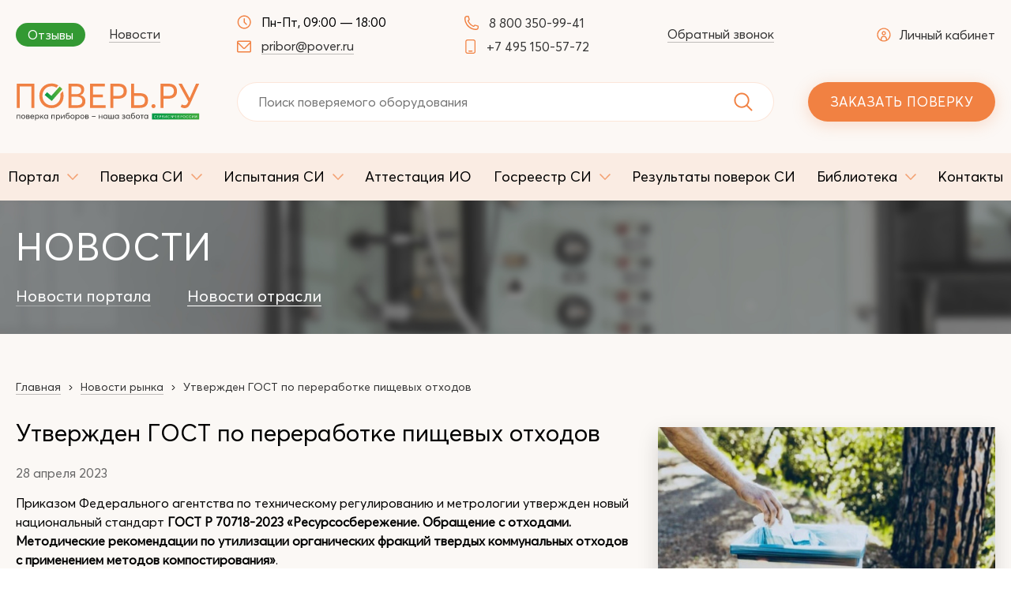

--- FILE ---
content_type: text/html; charset=UTF-8
request_url: https://www.pover.ru/novosti/utverzhden-gost-po-pererabotke-pishevyh-othodov.htm
body_size: 8035
content:
<!DOCTYPE html>
<html lang="ru">
<head itemscope itemtype="https://schema.org/WPHeader">
    <meta charset="UTF-8">
    <meta name="viewport" content="width=device-width, initial-scale=1, minimum-scale=1, maximum-scale=1">
    <title itemprop="name">Утвержден ГОСТ по переработке пищевых отходов | Новости индустрии на портале Поверь.ру</title>
    <meta itemprop="keywords" name="keywords" content=""/>
    <meta itemprop="description" name="description" content="Предлагаем ознакомиться с актуальными новостями индустрии - Утвержден ГОСТ по переработке пищевых отходов - новость на портале Поверь.ру. Подробнее на сайте."/>

    <link rel="shortcut icon" type="image/x-icon" href="/favicon.ico">
    <link rel="apple-touch-icon" sizes="180x180" href="/apple-touch-icon.png">
    <link rel="icon" type="image/png" sizes="32x32" href="/favicon-32x32.png">
    <link rel="icon" type="image/png" sizes="16x16" href="/favicon-16x16.png">
    <link rel="manifest" href="/site.webmanifest">
    <meta name="msapplication-TileColor" content="#da532c">
    <meta name="theme-color" content="#FCF8F5">

    
    
    
    <link itemprop="cssSelector" href="https://www.pover.ru/templates/css/widgets.css?v=7" rel="stylesheet" type="text/css">
    <link itemprop="cssSelector" href="https://www.pover.ru/templates/css/all.css?v=93" rel="stylesheet" type="text/css">

    <meta property="og:locale" name="og:locale" content="ru_RU">
    <meta property="og:type" name="og:type" content="website">
    <meta property="og:title" name="og:title" content='Утвержден ГОСТ по переработке пищевых отходов | Новости индустрии на портале Поверь.ру'>
    <meta property="og:description" name="og:description" content='Предлагаем ознакомиться с актуальными новостями индустрии - Утвержден ГОСТ по переработке пищевых отходов - новость на портале Поверь.ру. Подробнее на сайте.'>
    <meta property="og:url" name="og:url" content="https://www.pover.ru/">
    <meta property="og:site_name" name="og:site_name" content="/novosti/utverzhden-gost-po-pererabotke-pishevyh-othodov.htm">
    <meta property="og:image" name="og:image" content="https://www.pover.ru/templates/images/logo_open.png?v=2">
            <link rel="canonical" href="https://www.pover.ru/novosti/utverzhden-gost-po-pererabotke-pishevyh-othodov.htm">
    
    <meta name="yandex-verification" content="5cd9707bcf0c0f79" />
<meta name="yandex-verification" content="b39636a3981e0b19" />
<meta name="google-site-verification" content="0M_oEhKRUg-ztnpniN9INNPYGd_KLEEzvMqrdBDeBzo" /></head>
<body>
<header class="s-header ">

    <div class="s-header-top">
        <div class="wrap">

            <div class="s-header-top-inner">

                <div class="top-menu">
                    <a href="https://www.pover.ru/otzyvy/" class="shares">Отзывы</a>
                    <a href="https://www.pover.ru/novosti/">Новости</a>
                </div>

                <div class="contacts">

                    <div class="contacts-item">
                                                    <div class="contacts-item-inner clock">
                                <svg class="icon icon-clock">
                                    <use xlink:href="https://www.pover.ru/templates/images/sp-icons.svg?v=4#icon-clock"></use>
                                </svg>
                                Пн-Пт, 09:00 — 18:00                            </div>
                        

                                                    <div class="contacts-item-inner email">
                                <svg class="icon icon-mail">
                                    <use xlink:href="https://www.pover.ru/templates/images/sp-icons.svg?v=4#icon-mail"></use>
                                </svg>
                                <a href="mailto:pribor@pover.ru"
                                   class="js-click-contact" data-type="click_email">pribor@pover.ru</a>
                            </div>
                                            </div>

                    <div class="contacts-item">
                                                    <div class="contacts-item-inner">
                                <svg class="icon icon-phone">
                                    <use xlink:href="https://www.pover.ru/templates/images/sp-icons.svg?v=4#icon-phone"></use>
                                </svg>
                                <a href="tel:88003509941"
                                   class="js-click-contact" data-type="click_phone">8 800 350-99-41</a>

                            </div>
                        
                                                    <div class="contacts-item-inner">
                                <svg class="icon icon-mobile">
                                    <use xlink:href="https://www.pover.ru/templates/images/sp-icons.svg?v=4#icon-mobile"></use>
                                </svg>
                                <a href="tel:74951505772"
                                   class="js-click-contact" data-type="click_phone">+7 495 150-57-72</a>
                            </div>
                                            </div>

                    <div class="contacts-item-inner email">
                        <a href="#" data-url="https://www.pover.ru/ordercall/" class="open-popup"
                           data-effect="mfp-zoom-in">Обратный звонок</a>
                    </div>

                </div>

                <div class="wrap-link-profile">
                                            <a href="#" data-url="https://www.pover.ru/my/login.htm" class="link-profile open-popup"
                           data-effect="mfp-zoom-in">
                            <svg class="icon icon-user">
                                <use xlink:href="https://www.pover.ru/templates/images/sp-icons.svg?v=4#icon-user"></use>
                            </svg>
                            Личный кабинет
                        </a>
                                    </div>
            </div>

            <div class="s-header-top-inner">
                <div class="s-header-top-left">
                    <div class="s-header-logo">
                        <a href="https://www.pover.ru/"><img width="234" height="48"
                                                               src="https://www.pover.ru/templates/images/logo_old.svg" alt="img"
                                                               class="img-responsive"></a>
                    </div>
                </div>

                
                <div class="s-header-top-right">
                    <div class="header-search">

                        <form action="https://www.pover.ru/spravochnik-sredstv-izmerenij/search/" method="get">
                            <input type="text" name="q" placeholder="Поиск поверяемого оборудования"
                                   value="" class="top-autocomplete">
                            <button type="submit" class="btn-search">
                                <svg class="icon icon-search">
                                    <use xlink:href="https://www.pover.ru/templates/images/sp-icons.svg?v=4#icon-search"></use>
                                </svg>
                            </button>
                        </form>

                    </div>

                    <div class="s-header-button">
                        <a href="https://www.pover.ru/order.htm" class="s-header-btn-new">Заказать поверку</a>
                    </div>

                    <div class="s-header-toggle">
                        <div class="btn-mob-search">
                            <svg class="icon icon-search">
                                <use xlink:href="https://www.pover.ru/templates/images/sp-icons.svg?v=4#icon-search"></use>
                            </svg>
                        </div>

                                                    <a href="#" data-url="https://www.pover.ru/my/login.htm" class="link-profile open-popup"
                               data-effect="mfp-zoom-in">
                                <svg class="icon icon-user">
                                    <use xlink:href="https://www.pover.ru/templates/images/sp-icons.svg?v=4#icon-user"></use>
                                </svg>
                            </a>
                        
                        <div class="b-menu">
                            <div class="b-bun b-bun-top"></div>
                            <div class="b-bun b-bun-mid"></div>
                            <div class="b-bun b-bun-bottom"></div>
                        </div>
                    </div>
                </div>

            </div>
        </div>
    </div>

    <nav class="s-header-nav">
        <div class="wrap">
            <div class="s-header-nav-top">
                <div class="s-header-logo">
                    <a href="https://www.pover.ru/"><img width="234" height="48"
                                                           src="https://www.pover.ru/templates/images/logo_old.svg" alt="img"
                                                           class="img-responsive"></a>
                </div>
                <div class="s-header-toggle">
                    <svg class="icon icon-close">
                        <use xlink:href="https://www.pover.ru/templates/images/sp-icons.svg?v=4#icon-menu-close"></use>
                    </svg>
                </div>
            </div>
            <div class="header-search">

                <form action="https://www.pover.ru/spravochnik-sredstv-izmerenij/search/" method="get">
                    <input type="text" name="q" placeholder="Поиск поверяемого оборудования"
                           value="" class="top-autocomplete">
                    <button type="submit" class="btn-search">
                        <svg class="icon icon-search">
                            <use xlink:href="https://www.pover.ru/templates/images/sp-icons.svg?v=4#icon-search"></use>
                        </svg>
                    </button>
                </form>

            </div>

            <ul class="s-header-menu" itemscope itemtype="https://schema.org/SiteNavigationElement">

                                            <li class="item">                                    <a href="/portal/o-portale/" itemprop="url"
                                       class=" with-subs"><span>Портал</span>                                            <svg class="icon-arrow">
                                            <use xlink:href="https://www.pover.ru/templates/images/sp-icons.svg?v=4#icon-select"></use>
                                            </svg></a>
                                                                <ul ><li class="item"><a itemprop="url" href="https://www.pover.ru/portal/o-portale/" >О портале</a></li><li class="item"><a itemprop="url" href="https://www.pover.ru/portal/partneram/" >Партнерам</a></li><li class="item"><a itemprop="url" href="https://www.pover.ru/portal/rekvizity/" >Реквизиты</a></li><li class="item"><a itemprop="url" href="/novosti/industry/" >Новости</a></li><li class="item"><a itemprop="url" href="https://www.pover.ru/portal/vakansii/" >Вакансии</a></li></ul>                            </li>
                                                        <li class="item">                                    <a href="/poverka/pribors/" itemprop="url"
                                       class=" with-subs"><span>Поверка СИ</span>                                            <svg class="icon-arrow">
                                            <use xlink:href="https://www.pover.ru/templates/images/sp-icons.svg?v=4#icon-select"></use>
                                            </svg></a>
                                                                <ul ><li class="item"><a itemprop="url" href="https://www.pover.ru/poverka/pribors/" >Поверяемое оборудование</a></li><li class="item"><a itemprop="url" href="https://www.pover.ru/poverka/tseny/" >Прайс-лист</a></li><li class="item"><a itemprop="url" href="https://www.pover.ru/poverka/usloviya-poverki/" >Порядок сдачи СИ</a></li><li class="item"><a itemprop="url" href="https://www.pover.ru/poverka/oblast-akkreditatsii/" >Область аккредитации</a></li></ul>                            </li>
                                                        <li class="item">                                    <a href="https://www.pover.ru/ispytanie-si/" itemprop="url"
                                       class=" with-subs"><span>Испытания СИ</span>                                            <svg class="icon-arrow">
                                            <use xlink:href="https://www.pover.ru/templates/images/sp-icons.svg?v=4#icon-select"></use>
                                            </svg></a>
                                                                <ul ><li class="item"><a itemprop="url" href="https://www.pover.ru/ispytanie-si/vidy-izmerenij/" >Виды измерений</a></li><li class="item"><a itemprop="url" href="https://www.pover.ru/ispytanie-si/vidy-uslug/" >Виды услуг</a></li><li class="item"><a itemprop="url" href="https://www.pover.ru/ispytanie-si/oblast-akkreditatsii/" >Область аккредитации</a></li><li class="item"><a itemprop="url" href="https://www.pover.ru/ispytanie-si/uznat-stoimost-rabot/" >Узнать стоимость работ</a></li></ul>                            </li>
                                                        <li class="item">                                    <a href="https://www.pover.ru/attestatsiya-io/" itemprop="url"
                                       class=""><span>Аттестация ИО</span></a>
                                                                                            </li>
                                                        <li class="item">                                    <a href="https://www.pover.ru/spravochnik-sredstv-izmerenij/" itemprop="url"
                                       class=" with-subs"><span>Госреестр СИ</span>                                            <svg class="icon-arrow">
                                            <use xlink:href="https://www.pover.ru/templates/images/sp-icons.svg?v=4#icon-select"></use>
                                            </svg></a>
                                                                <ul ><li class="item"><a itemprop="url" href="https://www.pover.ru/spravochnik-sredstv-izmerenij/" >Справочник СИ</a></li><li class="item"><a itemprop="url" href="https://www.pover.ru/spravochnik-sredstv-izmerenij/poveritels/" >Реестр поверочных лабораторий</a></li></ul>                            </li>
                                                        <li class="item">                                    <a href="https://www.pover.ru/rezultaty-poverki/" itemprop="url"
                                       class=""><span>Результаты поверок СИ</span></a>
                                                                                            </li>
                                                        <li class="item">                                    <a href="/biblioteka/katalog-kategorij-tipov-si/" itemprop="url"
                                       class=" with-subs"><span>Библиотека</span>                                            <svg class="icon-arrow">
                                            <use xlink:href="https://www.pover.ru/templates/images/sp-icons.svg?v=4#icon-select"></use>
                                            </svg></a>
                                                                <ul class="right_pos"><li class="item"><a itemprop="url" href="https://www.pover.ru/biblioteka/katalog-kategorij-tipov-si/" >Каталог категорий типов СИ</a></li><li class="item"><a itemprop="url" href="https://www.pover.ru/biblioteka/gosudarstvennye-shemy-poverki/" >Государственные схемы поверки</a></li><li class="item"><a itemprop="url" href="https://www.pover.ru/biblioteka/normativno-tehnicheskaya-dokumentatsiya/" >Нормативно-техническая документация</a></li><li class="item"><a itemprop="url" href="https://www.pover.ru/biblioteka/dokumenty/" >Нормативно-правовые акты</a></li><li class="item"><a itemprop="url" href="https://www.pover.ru/biblioteka/terminy-i-opredeleniya/" >Термины и определения</a></li><li class="item"><a itemprop="url" href="https://www.pover.ru/biblioteka/stati/" >Статьи</a></li><li class="item"><a itemprop="url" href="https://www.pover.ru/biblioteka/vopros-otvet/" >Вопрос-ответ</a></li></ul>                            </li>
                                                        <li class="item">                                    <a href="https://www.pover.ru/kontakty/" itemprop="url"
                                       class=""><span>Контакты</span></a>
                                                                                            </li>
                            
            </ul>

            <div class="s-header-nav-bottom">

                <a href="https://www.pover.ru/aktsii/" class="shares">% Акции</a>

                <div class="s-header-nav-bottom-contacts">
                                            <div class="contacts-item">
                            <svg class="icon icon-phone">
                                <use xlink:href="https://www.pover.ru/templates/images/sp-icons.svg?v=4#icon-phone"></use>
                            </svg>
                            <a href="tel:74951505772">+7 495 150-57-72</a>
                        </div>
                    
                                            <div class="contacts-item">
                            <svg class="icon icon-mobile">
                                <use xlink:href="https://www.pover.ru/templates/images/sp-icons.svg?v=4#icon-mobile"></use>
                            </svg>
                            <a href="tel:88003509941">8 800 350-99-41</a>
                        </div>
                    
                                            <div class="contacts-item clock">
                            <svg class="icon icon-clock">
                                <use xlink:href="https://www.pover.ru/templates/images/sp-icons.svg?v=4#icon-clock"></use>
                            </svg>
                            Пн-Пт, 09:00 — 18:00                        </div>
                    
                                            <div class="contacts-item email">
                            <svg class="icon icon-mail">
                                <use xlink:href="https://www.pover.ru/templates/images/sp-icons.svg?v=4#icon-mail"></use>
                            </svg>
                            <a href="mailto:pribor@pover.ru">pribor@pover.ru</a>
                        </div>
                                    </div>

                <a href="https://www.pover.ru/order.htm" class="s-header-btn-new">Заказать поверку</a>

            </div>
        </div>
    </nav>
</header>

     
	<div class="p-news">
		<div class="s-docs-top bg1" >
			<div class="wrap">
				<div class="s-docs-title">Новости</div>
				
				<div class="pages-sublinks">
					<a href="https://www.pover.ru/novosti/" class="pages-sublink-item ">Новости портала</a>
					<a href="https://www.pover.ru/novosti/industry/" class="pages-sublink-item active">Новости отрасли</a>	       
		      	</div>
			</div>
		</div>
		<div class="p-news-contant">
			<div class="wrap">
				
				 
          <section class="breadcrumbs" itemscope itemtype="http://schema.org/BreadcrumbList">
	          <div class="cont">

					<span itemprop="itemListElement" itemscope itemtype="http://schema.org/ListItem"><meta itemprop="position" content="1"><a href="https://www.pover.ru/" itemprop="item"><span itemprop="name">Главная</span></a></span> <span class="sep"><svg class="icon-arrow"><use xlink:href="/templates/images/sp-icons.svg#icon-select"></use></svg></span>

          		
				 		
                		 <span  itemprop="itemListElement" itemscope itemtype="http://schema.org/ListItem"><meta itemprop="position" content="2"><a href="https://www.pover.ru/novosti/industry/"  itemprop="item"><span itemprop="name">Новости рынка</span></a></span>
                         <span class="sep"><svg class="icon-arrow"><use xlink:href="/templates/images/sp-icons.svg#icon-select"></use></svg></span>	
                         
                         	<span  itemprop="itemListElement" itemscope itemtype="http://schema.org/ListItem"><meta itemprop="position" content="3"><span itemprop="item"><span itemprop="name">Утвержден ГОСТ по переработке пищевых отходов</span></span></span>
					          </div>
			</section> 
			
			
			
            
				
				<div class="p-news-line row" itemscope itemtype="https://schema.org/NewsArticle">
					<div class="p-news-block block1">
						<div class="p-news-article">
							<h1 class="p-news-title" itemprop="headline">Утвержден ГОСТ по переработке пищевых отходов</h1>
							<div class="p-news-date">28 апреля 2023</div>
							<div class="p-news-descr" itemprop="description">
								       <p>Приказом Федерального агентства по техническому регулированию и метрологии утвержден новый национальный стандарт&nbsp;<strong>ГОСТ Р 70718-2023 &laquo;Ресурсосбережение. Обращение с отходами. Методические рекомендации по утилизации органических фракций твердых коммунальных отходов с применением методов компостирования&raquo;</strong>.</p>  <p>Как и недавно утвержденный ГОСТ Р 70717-2023 &laquo;Ресурсосбережение. Обращение с отходами. Обработка твердых коммунальных отходов ддя подготовки к дальнейшей утилизации. Общие требования&raquo;, новый стандарт расширил существующую серию стандартов в области обращения с различными видами отходов, направленную на достижение показателей национального проекта &laquo;Экология&raquo;. При этом работы по стандартизации в данном направлении продолжаются.</p>  <p>Новый стандарт устанавливает методологию по утилизации органических отходов, включая просроченную еду и остатки пищи. Он распространяется на органические фракции твердых коммунальных отходов, а также на растительные отходы, относящиеся к ним, отходы кухонь и предприятий общественного питания, кроме того, устанавливает методологию применения технологий их утилизации. Его применение обеспечит при утилизации отходов производство продукции, востребованной в хозяйственной деятельности в целях максимального вовлечения отходов в оборот, в том числе производство питательных грунтов и органических удобрений.</p>  <p>По данным ППК &laquo;Российский экологический оператор&raquo; (РЭО), в России запущены 18 предприятий по компостированию пищевых отходов общей мощностью 2,2 млн&nbsp;тонн в год. В рамках федерального проекта &laquo;Комплексная система обращения с ТКО&raquo; эти мощности по переработке органических отходов будут увеличены и составят свыше 14 млн тонн - предусмотрено создание более 200 предприятий компостирования органики. Таким образом, к 2030 году планируется построить дополнительные мощности по компостированию как минимум на 12 млн тонн отходов год</p>  <p>ГОСТ Р 70718-2023 разработан ППК &laquo;РЭО&raquo; совместно с ФГАУ &laquo;НИИ &laquo;Центр экологической промышленной политики&raquo; в рамках деятельности профильного технического комитета по стандартизации № 231 &laquo;Отходы и вторичные ресурсы&raquo; (<strong>ТК 231</strong>) и вступает в действие <strong>с 1 июня 2023 года</strong>.</p>    							</div>
							
							<meta itemprop="genre" content="Новости отрасли">
							
						</div>
					</div>
										<meta itemprop="image" content="https://www.pover.ru/img/img/big/news_279.jpg">
					<div class="p-news-block block2">
						<div class="p-news-img">
							<img src="https://www.pover.ru/img/img/big/news_279.jpg" alt="Утвержден ГОСТ по переработке пищевых отходов" class="img-responsive">
						</div>
					</div>
					 					 
					 <div itemprop="author" itemscope itemtype="https://schema.org/Person">

					 	<meta itemprop="name" content="ПОВЕРЬ.РУ">
					 	<meta itemprop="url" content="https://www.pover.ru/">
					
					 </div>
					
					<meta itemprop="datePublished" content="2023-04-28T00:00:00+03:00"/>
					 
					 <div itemprop="publisher" itemscope itemtype="https://schema.org/Organization" style="display:none;">

						<meta itemprop="name" content="ПОВЕРЬ.РУ">
						
						<div itemprop="address" itemscope itemtype="http://schema.org/PostalAddress">
						    <meta itemprop="streetAddress" content="ул. Гиляровского, д. 51">
						    <meta itemprop="addressLocality" content="г. Москва">
						    <meta itemprop="telephone" content="+7 495 150-57-72">
					    </div>
						
						
						<span itemprop="logo" itemscope itemtype="https://schema.org/ImageObject">
						
							<img class="itemprops" itemprop="url image" src="https://www.pover.ru/templates/images/logo.svg" />
						
						</span>
						
						<meta itemprop="image" content="https://www.pover.ru/templates/images/logo.svg">
						
</div>
					 
					 
				</div>
			</div>
		</div>
	</div>  

<div class="sub-footer">
    <div class="wrap">

                    <div class="sub-footer-menu">
                <div class="name">Поверка средств измерений
                    <svg class="icon-arrow">
                        <use xlink:href="https://www.pover.ru/templates/images/sp-icons.svg?v=4#icon-select"></use>
                    </svg>
                </div>
                <div class="columns">

                    <div class="items">

                                                <div>
                            <a href="https://www.pover.ru/poverka/pribors/si-v-oblasti-izmereniya-elektricheskih-i-magnitnyh-velichin/">Измерители электрических и магнитных величин</a>
                        </div>
                                                <div>
                            <a href="https://www.pover.ru/poverka/pribors/si-v-oblasti-radiotehnicheskih-i-radioelektronnyh-izmerenij/">Радиотехнические и радиоэлектронные измерители</a>
                        </div>
                                                <div>
                            <a href="https://www.pover.ru/poverka/pribors/si-v-oblasti-teplofizicheskih-i-temperaturnyh-izmerenij/">Теплофизические и температурные измерители</a>
                        </div>
                                                <div>
                            <a href="https://www.pover.ru/poverka/pribors/si-v-oblasti-izmereniya-fiziko-himicheskogo-sostava-i-svojstv-veschestv/">Измерители физико-химического состава и свойств веществ</a>
                        </div>
                                                <div>
                            <a href="https://www.pover.ru/poverka/pribors/si-v-oblasti-izmereniya-akusticheskih-velichin/">Измерители акустических величин</a>
                        </div>
                                                <div>
                            <a href="https://www.pover.ru/poverka/pribors/si-v-oblasti-izmereniya-parametrov-potoka-rashoda-urovnya-obema-veschestv/">Измерители параметров потока, расхода, уровня, объема веществ</a>
                        </div>
                                            </div>
                    <div class="items">
                                                <div>
                            <a href="https://www.pover.ru/poverka/pribors/si-v-oblasti-izmereniya-vremeni-i-chastoty/">Измерители времени и частоты</a>
                        </div>
                                                <div>
                            <a href="https://www.pover.ru/poverka/pribors/si-v-oblasti-izmereniya-davleniya-vakuumnyh-izmerenij/">Измерители давления, вакуумных измерений</a>
                        </div>
                                                <div>
                            <a href="https://www.pover.ru/poverka/pribors/si-v-oblasti-izmereniya-mehanicheskih-velichin/">Измерители механических величин</a>
                        </div>
                                                <div>
                            <a href="https://www.pover.ru/poverka/pribors/si-v-oblasti-izmereniya-geometricheskih-velichin/">Измерители геометрических величин</a>
                        </div>
                                                <div>
                            <a href="https://www.pover.ru/poverka/pribors/si-v-oblasti-optiko-fizicheskih-izmerenij/">Оптико-физические измерители</a>
                        </div>
                                                <div>
                            <a href="https://www.pover.ru/poverka/pribors/si-meditsinskogo-naznacheniya/">Медицинского назначения</a>
                        </div>
                                                <div>
                            <a href="https://www.pover.ru/poverka/pribors/geodezicheskih-si/">Поверка геодезических СИ</a>
                        </div>
                        
                    </div>

                </div>
            </div>
        
                    <div class="sub-footer-menu">
                <div class="name">Испытания средств измерений
                    <svg class="icon-arrow">
                        <use xlink:href="https://www.pover.ru/templates/images/sp-icons.svg?v=4#icon-select"></use>
                    </svg>
                </div>

                <div class="columns">
                    <div class="items">

                                                        <div>
                                    <a href="https://www.pover.ru/ispytanie-si/vidy-uslug/ispytaniya-sredstv-izmerenij-v-tselyah-utverzhdeniya-tipa/">Испытания средств измерений в целях утверждения типа</a>
                                </div>
                                                                <div>
                                    <a href="https://www.pover.ru/ispytanie-si/vidy-uslug/vnesenie-izmenenij-ne-vliyayuschih-na-metrologicheskie-harakteristiki/">Внесение изменений, не влияющих на метрологические характеристики</a>
                                </div>
                                                                <div>
                                    <a href="https://www.pover.ru/ispytanie-si/vidy-uslug/vnesenie-izmenenij-vliyayuschih-na-metrologicheskie-harakteristiki/">Внесение изменений, влияющих на метрологические характеристики</a>
                                </div>
                                                                <div>
                                    <a href="https://www.pover.ru/ispytanie-si/vidy-uslug/prodlenie-sroka-dejstviya-utverzhdennogo-tipa/">Продление срока действия утвержденного типа</a>
                                </div>
                                                                <div>
                                    <a href="https://www.pover.ru/ispytanie-si/vidy-uslug/vnesenie-izmenenij-v-chasti-svedenij-ob-izgotovitelepravoobladatele-sredstva-izmerenij/">Внесение изменений в части сведений об изготовителе/правообладателе средства измерений</a>
                                </div>
                                                                <div>
                                    <a href="https://www.pover.ru/ispytanie-si/vidy-uslug/vnesenie-izmenenij-v-chasti-svedenij-o-meste-osuschestvleniya-deyatelnosti/">Внесение изменений в части сведений о месте осуществления деятельности</a>
                                </div>
                                                    </div>
                    <div class="items">
                                                        <div>
                                    <a href="https://www.pover.ru/ispytanie-si/vidy-uslug/vnesenie-izmenenij-v-chasti-svedenij-o-metodike-poverki/">Внесение изменений в части сведений о методике поверки</a>
                                </div>
                                                                <div>
                                    <a href="https://www.pover.ru/ispytanie-si/vidy-uslug/provedenie-issledovaniya-metrologicheskih-harakteristik/">Проведение исследований метрологических характеристик</a>
                                </div>
                                                                <div>
                                    <a href="https://www.pover.ru/ispytanie-si/vidy-uslug/provedenie-klimaticheskih-ispytanij-produktsii/">Проведение климатических испытаний продукции</a>
                                </div>
                                                                <div>
                                    <a href="https://www.pover.ru/ispytanie-si/vidy-uslug/razrabotka-tehnicheskoj-i-ekspluatatsionnoj-dokumentatsii-/">Разработка технической и эксплуатационной документации</a>
                                </div>
                                                                <div>
                                    <a href="https://www.pover.ru/ispytanie-si/vidy-uslug/provedenie-ispytanij-sredstv-izmerenij-na-sootvetstvie-trebovaniyam-tehnicheskih-uslovij-ili-tehnicheskogo-zadaniya/">Проведение испытаний средств измерений на соответствие требованиям технических условий или технического задания</a>
                                </div>
                                                                <div>
                                    <a href="https://www.pover.ru/ispytanie-si/vidy-uslug/oformlenie-deklaratsij-tr-ts/">Оформление  Деклараций ТР ТС</a>
                                </div>
                                
                    </div>
                </div>

            </div>
        
        <div class="sub-footer-menu with-subs">
                    <div class="sub-footer-menu-inner">
                <div class="name">Библиотека
                    <svg class="icon-arrow">
                        <use xlink:href="https://www.pover.ru/templates/images/sp-icons.svg?v=4#icon-select"></use>
                    </svg>
                </div>
                <div class="items">

                                                <div>
                                <a href="https://www.pover.ru/biblioteka/katalog-kategorij-tipov-si/">Каталог категорий типов СИ</a>
                            </div>
                                                        <div>
                                <a href="https://www.pover.ru/biblioteka/normativno-tehnicheskaya-dokumentatsiya/">Нормативно-техническая документация</a>
                            </div>
                                                        <div>
                                <a href="https://www.pover.ru/biblioteka/gosudarstvennye-shemy-poverki/">Государственные схемы поверки</a>
                            </div>
                                                        <div>
                                <a href="https://www.pover.ru/biblioteka/dokumenty/">Нормативно-правовые акты</a>
                            </div>
                                                        <div>
                                <a href="https://www.pover.ru/biblioteka/stati/">Статьи</a>
                            </div>
                            
                </div>
            </div>
        
                    <div class="sub-footer-menu-inner">
                <div class="name">О&nbsp;портале
                    <svg class="icon-arrow">
                        <use xlink:href="https://www.pover.ru/templates/images/sp-icons.svg?v=4#icon-select"></use>
                    </svg>
                </div>
                <div class="items">

                                                <div>
                                <a href="https://www.pover.ru/portal/partneram/">Партнерам</a>
                            </div>
                                                        <div>
                                <a href="https://www.pover.ru/portal/rekvizity/">Реквизиты</a>
                            </div>
                                                        <div>
                                <a href="https://www.pover.ru/kontakty/">Контакты</a>
                            </div>
                                                        <div>
                                <a href="https://www.pover.ru/novosti/">Новости</a>
                            </div>
                                                        <div>
                                <a href="https://www.pover.ru/biblioteka/vopros-otvet/">Вопрос-ответ</a>
                            </div>
                                                        <div>
                                <a href="https://www.pover.ru/aktsii/">% Акции</a>
                            </div>
                            
                </div>
            </div>
                </div>

    </div>
</div>
<footer class="s-footer" itemscope itemtype="https://schema.org/WPFooter">
    <div class="wrap">
        <div class="s-footer-inner">
            <div class="s-footer-copy">
                © 2025, ПОВЕРЬ.РУ
                <meta itemprop="copyrightYear" content="2025">

                <meta itemprop="copyrightHolder" content="ПОВЕРЬ.РУ">
            </div>
            <div class="s-footer-right">
                                    <div class="s-footer-phone">
                        <a href="tel:74951505772"
                           class="js-click-contact" data-type="click_phone">+7 495 150-57-72</a>
                    </div>
                                                    <div class="s-footer-phone">
                        <a href="tel:88003509941"
                           class="js-click-contact" data-type="click_phone">8 800 350-99-41</a>
                    </div>
                                <div class="s-footer-mail">
                    <a href="mailto:pribor@pover.ru"
                       class="js-click-contact" data-type="click_email">pribor@pover.ru</a>
                </div>
                <div class="s-footer-button">
                    <a href="https://www.pover.ru/order.htm" class="s-footer-btn">заказать поверку</a>
                </div>
                <div class="s-footer-developer">
                    Создание сайта — <a href="https://unixar.ru" target="_blank" rel="nofollow"
                                        title="Создание и продвижение сайтов">Unixar</a>
                </div>
            </div>
        </div>
    </div>
</footer>

<div class="buttonUp">
    <button type="button"><img data-src="https://www.pover.ru/templates/images/ic_buttonUp.svg" class="lozad"></button>
</div>

<script>
    var site_url = 'https://www.pover.ru/';
    var documents_url = 'https://www.pover.ru/spravochnik-sredstv-izmerenij/quick/';
    var dir_images = 'https://www.pover.ru/templates/images/';
    var session_id = "5ho2era217oceo2jigmug6hb5f";
    window.FileAPI = {
        debug: false // debug mode
        , staticPath: 'https://www.pover.ru/templates/js/jquery.fileapi/FileAPI/'
    };
</script>

<script defer src="https://www.pover.ru/templates/js/widgets.js?v=7"></script>
<script defer src="https://www.pover.ru/templates/js/functions.js?v=47"></script>

<!-- Yandex.Metrika counter -->
<script type="text/javascript" >
   (function(m,e,t,r,i,k,a){m[i]=m[i]||function(){(m[i].a=m[i].a||[]).push(arguments)};
   m[i].l=1*new Date();k=e.createElement(t),a=e.getElementsByTagName(t)[0],k.async=1,k.src=r,a.parentNode.insertBefore(k,a)})
   (window, document, "script", "https://mc.yandex.ru/metrika/tag.js", "ym");

   ym(68542087, "init", {
        clickmap:true,
        trackLinks:true,
        accurateTrackBounce:true,
        webvisor:true
   });
</script>
<noscript><div><img src="https://mc.yandex.ru/watch/68542087" style="position:absolute; left:-9999px;" alt="" /></div></noscript>
<!-- /Yandex.Metrika counter -->

<script>
    var fired = false;

    window.addEventListener('scroll', () => {
        if (fired === false) {
            fired = true;

            setTimeout(() => {

                (function(w,d,u){
                    var s=d.createElement('script');s.async=true;s.src=u+'?';
                    var h=d.getElementsByTagName('script')[0];h.parentNode.insertBefore(s,h);
                })(window,document,'https://cdn.callibri.ru/callibri.js');

            (function(w,d,u){
                var s=d.createElement('script');s.async=true;s.src=u+'?';
                var h=d.getElementsByTagName('script')[0];h.parentNode.insertBefore(s,h);
            })(window,document,'https://code.jivo.ru/widget/HcigkbNToQ');
            
            
        }, 1000)
    }
    });
</script>
</body>
</html>		


--- FILE ---
content_type: text/css
request_url: https://www.pover.ru/templates/css/all.css?v=93
body_size: 23327
content:
body {
	margin: 0;
	padding: 0;
	-webkit-font-smoothing: antialiased;
	
	color: black;
    font-family: "Averta Demo PE Cutted Demo";
    font-size: 16px;
    font-weight: 400;
	
}

* {
	-webkit-box-sizing: border-box;
	box-sizing: border-box;
	outline: none;
}

input,button,input:active,button:active {
	outline: none;
}

input {
	-webkit-appearance: none;
}

ul {
	list-style-type: none;
	padding: 0;
	margin: 0;
}

.clear {
	clear: both;
}

a:focus {
	outline: none;
}

.hidden-item {
	display: none;
}

.visible-item {
	display: block;
}

h1,h2,h3 {
	margin-top: 0;
	margin-bottom: 0;
}

p {
	margin-top: 0;
	margin-bottom: 0;
}

a {
	text-decoration: none;
}

.img-responsive {
	display: block;
	max-width: 100%;
}

.wrap {
	max-width: 1280px;
	margin: 0 auto;
	padding: 0 20px;
}

.row {
	display: flex;
	justify-content: flex-start;
	align-items: flex-start;
	align-content: stretch;
	flex-wrap: wrap;
	margin: 0 -15px;
}

.s-header {
	background: #FCF8F5;
}

.s-header-top {
	padding-top: 18px;
	padding-bottom: 40px;
}

.menu-style2 .s-header-top {
	padding-bottom: 30px;
}

.s-header-top-inner {
	display: flex;
	justify-content: space-between;
	align-items: center;
}
.s-header-top-inner + .s-header-top-inner {
	margin-top: 35px;
}
.s-header-top-left {
	width: 234px;
	flex: 0 0 234px;
}
.s-header-top-right {
	display: flex;
	justify-content: space-between;
	align-items: center;
	width: calc(100% - 280px);
	flex: 0 0 calc(100% - 280px);
}

.s-header .logo-title {
	font-size: 16px;
	line-height: 20px;
	color: #333;
	display: flex;
	justify-content: space-between;
	align-items: center;
	white-space: nowrap;
}
.s-header .logo-title .green {	
	font-size: 11px;
	line-height: 14px;
	letter-spacing: 0.03em;
	text-transform: uppercase;
	color: #FFF;
	padding: 2px 5px;
	background: #36A83E;
}

.s-header .contacts,
.s-header .contacts-item-inner,
.s-header .link-profile,
.s-header .top-menu {
	display: flex;
	justify-content: flex-start;
	align-items: center;
}
.s-header .top-menu,
.s-header .wrap-link-profile {
	width: 280px;
}
.s-header .wrap-link-profile {
	justify-content: flex-end;
	display: flex;
	align-items: center;
}
.s-header .contacts {
	justify-content: space-between;
	flex: 0 0 calc(100% - 560px);
}
.s-header .contacts-item {

}
.s-header .contacts-item:last-child {
	margin-right: 0;
}
.s-header .contacts-item .icon,
.s-header .link-profile .icon {
	width: 18px;
	height: 18px;
	margin-right: 13px;
	fill: #F18142;
}
.s-header .contacts-item .icon.icon-mobile {
	width: 15px;
}
.s-header .link-profile .icon {
	margin-right: 10px;	
}
.s-header .contacts-item-inner + .contacts-item-inner {
	margin-top: 10px;
}
.s-header .contacts-item-inner a,
.s-header .contacts-item a,
.s-header .link-profile,
.s-header .top-menu a {
	text-decoration: none;
	font-size: 16px;
	line-height: 20px;
	color: #333;
	transition: .3s all;
}
.s-header .contacts-item-inner.email a,
.s-header .link-profile {
	font-size: 16px;
	line-height: 20px;
}
.s-header .contacts-item-inner.email a,
.s-header .top-menu a {
	border-bottom: 1px solid rgba(51, 51, 51, 0.3);
}
.s-header .contacts-item-inner a:hover,
.s-header .link-profile:hover,
.s-header .top-menu a:hover {
	color: #F18142;
}
.s-header .contacts-item-inner.email a:hover,
.s-header .top-menu a:hover {
	border-bottom-color: #F18142;
}

.s-header .top-menu a {
	white-space: nowrap;
}
.s-header .top-menu a + a {
	margin-left: 30px;
}
.s-header .top-menu a.shares,
.s-header-nav-bottom a.shares {
	border: none;
	color: #fff;
	padding: 5px 15px;
	height: 30px;
	background-color: #393;
	border-radius: 20px;
}

.s-header-nav-bottom a.shares {
	margin-bottom: 40px;
	display: inline-block;
}
.s-header .top-menu a.shares {
	transition: background-color 0.3s;
}
.s-header .top-menu a.shares:hover {
	background-color: #F18142;
}

.s-header-btn-new {
	width: 237px;
	height: 50px;
	background-color: #F18142;
	border-radius: 50px;
	box-shadow: 0px 4px 20px rgba(241, 129, 66, 0.25);
	color: white;
	font-family: "Averta Demo PE Cutted Demo";
	font-size: 17px;
	line-height: 50px;
	letter-spacing: 0.03em;
	text-transform: uppercase;
	text-align: center;
	display: block;
	transition: .3s all;
}

.s-header-btn-new:hover {
	background-color: #339933;
	box-shadow: 0 10px 25px rgba(51, 153, 51, 0.35);
}

.header-search {
	flex: 0 0 calc(100% - 280px);
	background: #FFF;
	border: 1px solid rgba(241, 129, 66, 0.2);
	border-radius: 50px;
	height: 50px;
	padding: 0 70px 0 26px;
	position: relative;
	overflow: hidden;
}

.header-search .btn-search {
	background: transparent;
	border: none;
	margin: 0;
	padding: 0;
	box-shadow: none;
	outline: none;
	position: absolute;
	height: 24px;
	right: 26px;
	top: 50%;
	transform: translateY(-50%);
	cursor: pointer;
}
.header-search .btn-search .icon {
	fill: #F18142;
	width: 24px;
	height: 24px;
}
.header-search input {
    height: 48px;
    border: 0;
    border-radius: 0;
    background: transparent;
    display: block;
    width: 100%;
    color: #666;
    font-family: "Averta Demo PE Cutted Demo";
    font-size: 16px;
    font-weight: 400;
    line-height: 48px;
    padding: 0;
}


.s-header-btn {
	width: 212px;
	height: 42px;
	background-color: #f08143;
	border-radius: 21px;
	box-shadow: 0 10px 25px rgba(240, 129, 67, 0.35);
	color: white;
	font-family: "Averta Demo PE Cutted Demo";
	font-size: 16px;
	font-weight: 400;
	line-height: 40px;
	text-transform: uppercase;
	text-align: center;
	display: block;
	letter-spacing: 0.5px;
	transition: .3s all;
}

.s-header-btn:hover {
	background-color: #339933;
	box-shadow: 0 10px 25px rgba(51, 153, 51, 0.35);
}



.s-header-nav {
	background-color: #FAECE3;
	padding: 0;
}

.menu-style2 .s-header-nav {
	background: transparent
}

.s-header-nav-top,
.s-header-nav .header-search,
.s-header-nav-bottom {
	display: none;
}

.s-header-menu {
	display: flex;
	justify-content: space-between;
	align-items: flex-start;
	align-content: stretch;
	margin: 0 -25px;
}

.s-header-menu li {
	position: relative;
}

.s-header-menu li.sep {	
	color: rgba(0, 0, 0, 0.3);
	font-family: "Times New Roman";
	font-size: 26px;
	font-weight: 400;
	line-height: 60px;
	text-transform: uppercase;
}

.s-header-menu li:last-child:after {
	display: none;
}

.s-header-menu li > a,
.s-header-menu li > span {
	display: inline-block;
	color: #000;
	font-family: "Averta Demo PE Cutted Demo";
	font-size: 18px;
	font-weight: 400;
	line-height: 60px;
	padding: 0 13px;
}

.s-header-menu li > a span,
.s-header-menu li > span span {
	transition: .3s all;
}

.s-header-menu li:hover > a {
	background: #F9D3BC;
}

.s-header-menu li > a.active span,
.s-header-menu li > span span {
	border-bottom: 1px solid rgba(0, 0, 0, 0.3)
}

.s-header-menu li .icon-arrow {
	width: 14px;
	height: 12px;
	fill: rgba(241, 129, 66, 1);
	opacity: 0.7;
	transform-origin: center center;
	margin-left: 5px;
	transition: .3s all;
}

@media only screen and (min-width: 992px) {
	.s-header-menu li:hover .icon-arrow {
		transform: rotate(180deg);
		fill: rgba(0, 0, 0, 0.7);
	}
}

.s-header-menu li ul {
	opacity: 0;
	visibility: hidden;
	position: absolute;
	left: 0;
	width: auto;
	min-width: 200px;
	top:100%;
	background-color: #F9D3BC;
	padding: 25px;
	transition: all 0.3s 0.1s;
	z-index: 180;
	border-radius: 0 0 10px 10px;
}

.s-header-menu li ul.right_pos {
	right: 0;
	left: auto;
}
.s-header-menu li:hover ul {
	opacity: 1;
	visibility: visible;
}


.s-header-menu li ul a,
.s-header-menu li ul span {
	color: #333;
	font-size: 18px;
	line-height: 1.2;
	text-transform: none;
	letter-spacing: normal;
	white-space: nowrap;
	border-bottom: 1px solid rgba(51, 51, 51, 0.3);
	transition: .3s all;
	padding: 0;
}
.s-header-menu li ul a:hover,
.s-header-menu li ul a.active,
.s-header-menu li ul span {
	color: #339933;
	border-bottom-color: rgba(51, 153, 51, 0.3);
}

.s-header-menu li ul li + li {
	margin-top: 17px;
}


.s-header-toggle {
	display: none;
}

.b-menu {
	cursor: pointer;
	display: inline-block;
	position: relative;
	transition: all 0.4s ease;
	user-select: none;
	height: 20px;
	width: 20px;
}

.b-menu:hover .b-bun {
	opacity: 0.6;
}

.b-menu.open .b-bun-top {
	top: 15px;
	transform: rotate(45deg);
	width: 100%;
	height: 2px;
}

.b-menu.open .b-bun-mid {
	opacity: 0;
}

.b-menu.open .b-bun-bottom {
	top: 8px;
	-webkit-transform: rotate(-45deg);
	-ms-transform: rotate(-45deg);
	transform: rotate(-45deg);
	width: 100%;
	height: 2px;
}

.b-menu.open .b-bun-bottom1 {
	display: none;
}

.b-bun {
	background-color: #f08143;
	position: absolute;
	transition: all 0.4s ease;
	width: 100%;
	height: 2px;
	left: 0;
	border-radius: 2px;
}

.b-bun-top {
	top: 0;
}

.b-bun-mid {
	top: 9px;
}

.b-bun-bottom {
	bottom: 0;
}

.s-banner {
	min-height: 766px;
	background-size: cover;
	background-position: center 0;
}

.s-banner-inner {
	padding: 117px 0 70px;
}

.s-banner-block {
	max-width: 590px;
	background-color: rgba(255, 255, 255, 0.95);
	border-radius: 10px;
	-webkit-box-shadow: 0 10px 25px rgba(0, 0, 0, 0.15);
	box-shadow: 0 10px 25px rgba(0, 0, 0, 0.15);
	padding: 48px 37px 50px;
}

.s-banner-descr {
	color: black;
	font-family: "Averta Demo PE Cutted Demo";
	font-size: 16px;
	font-weight: 400;
	line-height: 24px;
}

.s-banner-descr p + p {
	padding-top: 10px;
}

.s-banner-button {
	padding-top: 33px;
	display: flex;
	flex-wrap: wrap;
	align-items: center;
	justify-content: space-between;
}

.s-banner-button .s-header-btn {
	width: 237px;
	height: 50px;
	background-color: #393;
	border-radius: 50px;
	box-shadow: 0 10px 25px rgba(51, 153, 51, 0.35);
	color: white;
	font-family: "Averta Demo PE Cutted Demo";
	font-size: 16px;
	line-height: 50px;
	letter-spacing: 0.03em;
	text-transform: uppercase;
	text-align: center;
	display: block;
	transition: .3s all;
}

.s-banner-button .s-header-btn:hover {
	background-color: #f08143;
}

.s-banner-button .s-header-btn + .s-header-btn {
	background-color: #f08143;
	box-shadow: 0px 4px 20px rgba(241, 129, 66, 0.25);
}
.s-banner-button .s-header-btn + .s-header-btn:hover {
	background-color: #393;
}

.s-benefits {
	padding: 70px 0 65px;
}

.s-benefits-icon {
	margin: 0 auto;
	width: 90px;
	height: 90px;
	border-radius: 50%;
	display: block;
	background-repeat: no-repeat;
	background-position: center center;
	display: flex;
	justify-content: center;
	align-items: center;
	align-content: stretch;
	flex-wrap: wrap;
}

.s-benefits-icon svg {
	fill: #f08143;
}

.s-benefits-icon.icon-benefits-clock svg {
	width: 74px;
	height: 90px;
}

.s-benefits-icon.icon-benefits-calendar svg {
	width: 90px;
	height: 79px;
}

.s-benefits-icon.icon-benefits-fly svg {
	width: 80px;
	height: 68px;
}

.s-benefits-icon.icon-benefits-price svg {
	width: 84px;
	height: 90px;
}

.s-benefits-icon.icon-benefits-world svg {
	width: 80px;
	height: 80px;
}

.s-benefits-descr {
	color: black;
	font-family: "Averta Demo PE Cutted Demo";
	font-size: 18px;
	font-weight: 400;
	line-height: 24px;
	text-align: center;
	padding-top: 23px;
}

.s-benefits-line {
	margin: 0 -30px;
}

.s-benefits-block {
	padding: 0 15px;
	width: 20%;
}

.s-service {
	background-color: #fbf8f5;
	padding: 49px 0 60px;
}

.s-service-block {
	padding: 0 15px;
	width: 50%;
}

.s-service-title {
	color: #f08143;
	font-family: "Averta Demo PE Cutted Demo";
	font-size: 54px;
	font-weight: 400;
	text-transform: uppercase;
	line-height: 1.2;
	letter-spacing: 1.5px;
}

.s-service-descr {
	color: black;
	font-family: "Averta Demo PE Cutted Demo";
	font-size: 30px;
	font-weight: 400;
	line-height: 36px;
	padding-top: 20px;
}

.s-service-text {
	color: black;
	font-family: "Averta Demo PE Cutted Demo";
	font-size: 16px;
	font-weight: 400;
	line-height: 24px;
	padding-top: 20px;
	max-width: 570px;
}

.s-service-img {
	margin-left: -12px;
	padding-top: 8px;
}

.s-service-img img {
	-webkit-box-shadow: 0 10px 25px rgba(0, 0, 0, 0.15);
	box-shadow: 0 10px 25px rgba(0, 0, 0, 0.15);
	display: block;
}

.s-news {
	padding: 57px 0 20px;
}

.s-news-top {
	display: flex;
	justify-content: space-between;
	align-items: center;
	align-content: stretch;
	flex-wrap: wrap;
}

.s-news-link {
	color: #f08143;
	font-family: "Averta Demo PE Cutted Demo";
	font-size: 20px;
	font-weight: 400;
	line-height: 1.2;
	padding-top: 22px;
}

.s-news-link a {
	border-bottom: 1px solid rgba(240, 129, 67, 0.3);
	-webkit-transition: .3s all;
	-o-transition: .3s all;
	transition: .3s all;
	color: #f08143;
}

.s-news-link a:hover {
	border-bottom: 1px solid transparent;
}

.s-news-line {
	padding-top: 20px;
	margin: 0 -20px;
	align-items: stretch;
}

.s-news-block {
	padding: 0 20px;
	width: 25%;
	margin-bottom: 50px;
}

.s-news-item {
	background-color: white;
	border-radius: 10px;
	-webkit-box-shadow: 0 10px 25px rgba(0, 0, 0, 0.1);
	box-shadow: 0 10px 25px rgba(0, 0, 0, 0.1);
	padding: 20px;
	height: 100%;
}

.s-news-img {
	display: flex;
    height: 180px;
    justify-content: center;
    align-items: center;
}

.s-news-img img {
	max-width: 100%;
    max-height: 100%;
}

.s-news-title {
	color: #f08143;
	font-family: "Averta Demo PE Cutted Demo";
	font-size: 18px;
	font-weight: 400;
	line-height: 24px;
	padding-top: 16px;
}

.s-news-title a {
	color: #f08143;
	-webkit-transition: .3s all;
	-o-transition: .3s all;
	transition: .3s all;
	border-bottom: 1px solid rgba(240, 129, 67, 0.3);
}

.s-news-title a:hover {
	color: #393;
	border-bottom: 1px solid rgba(51, 153, 51, 0.3);
}

.s-news-date {
	color: rgba(102, 102, 102, 0.7);
	font-family: "Averta Demo PE Cutted Demo";
	font-size: 14px;
	font-weight: 400;
	line-height: 22px;
	padding-top: 9px;
}

.s-news-descr {
	color: black;
	font-family: "Averta Demo PE Cutted Demo";
	font-size: 14px;
	font-weight: 400;
	line-height: 20px;
	padding-top: 10px;
}

.s-footer {
	background-color: #f08143;
	padding: 30px 0;
}

.s-footer-inner {
	display: -webkit-flex;
	display: -moz-flex;
	display: -ms-flex;
	display: -o-flex;
	display: -webkit-box;
	display: -ms-flexbox;
	display: flex;
	-webkit-box-pack: justify;
	-webkit-justify-content: space-between;
	-ms-flex-pack: justify;
	justify-content: space-between;
	-webkit-box-align: center;
	-webkit-align-items: center;
	-ms-flex-align: center;
	align-items: center;
	-webkit-align-content: stretch;
	-ms-flex-line-pack: stretch;
	align-content: stretch;
	-webkit-flex-wrap: wrap;
	-ms-flex-wrap: wrap;
	flex-wrap: wrap;
}

.s-footer-copy {
	color: white;
	font-family: "Averta Demo PE Cutted Demo";
	font-size: 16px;
	font-weight: 400;
	line-height: 1.2;
}

.s-footer-right {
	display: -webkit-flex;
	display: -moz-flex;
	display: -ms-flex;
	display: -o-flex;
	display: -webkit-box;
	display: -ms-flexbox;
	display: flex;
	-webkit-box-pack: end;
	-webkit-justify-content: flex-end;
	-ms-flex-pack: end;
	justify-content: flex-end;
	-webkit-box-align: center;
	-webkit-align-items: center;
	-ms-flex-align: center;
	align-items: center;
	-webkit-align-content: stretch;
	-ms-flex-line-pack: stretch;
	align-content: stretch;
	-webkit-flex-wrap: wrap;
	-ms-flex-wrap: wrap;
	flex-wrap: wrap;
}

.s-footer-mail {
	padding-right: 35px;
	color: white;
	font-family: "Averta Demo PE Cutted Demo";
	font-size: 20px;
	font-weight: 400;
	line-height: 1.2;
	margin-top: -5px;
}

.s-footer-mail a {
	color: #fff;
	border-bottom: 1px solid rgba(255, 255, 255, 0.3);
	-webkit-transition: .3s all;
	-o-transition: .3s all;
	transition: .3s all;
}

.s-footer-mail a:hover {
	border-bottom: 1px solid transparent;
}

.s-footer-button {
	padding-right: 75px;
}

.s-footer-btn {
	width: 212px;
	height: 42px;
	border: 2px solid rgba(255, 255, 255, 0.5);
	border-radius: 21px;
	display: block;
	color: white;
	font-family: "Averta Demo PE Cutted Demo";
	font-size: 14px;
	font-weight: 400;
	line-height: 38px;
	text-transform: uppercase;
	text-align: center;
	-webkit-transition: .3s all;
	-o-transition: .3s all;
	transition: .3s all;
}

.s-footer-btn:hover {
	background-color: rgba(255, 255, 255, 0.5);
	color: #000;
}

.s-footer-developer {
	color: rgba(255, 255, 255, 0.5);
	font-family: "Averta Demo PE Cutted Demo";
	font-size: 16px;
	font-weight: 400;
	line-height: 1.2;
}

.s-footer-developer a {
	color: rgba(255, 255, 255, 0.5);
	font-family: "Averta Demo PE Cutted Demo";
	font-size: 16px;
	font-weight: 400;
	line-height: 1.2;
	border-bottom: 1px solid rgba(255, 255, 255, 0.3);
	-webkit-transition: .3s all;
	-o-transition: .3s all;
	transition: .3s all;
}

.s-footer-developer a:hover {
	color: #fff;
}

.s-footer-phone {
	color: white;
	font-family: "Averta Demo PE Cutted Demo";
	font-size: 20px;
	font-weight: 400;
	line-height: 1.2;
	margin-top: -3px;
	padding-right: 35px;
	letter-spacing: 0.5px;
}

.s-footer-phone a {
	color: #fff;
}


.sub-footer {
	background: #FAECE3;
	padding: 60px 0;
}
.sub-footer .wrap {
	display: flex;
	justify-content: space-between;
}


.s-popup {
	max-width: 600px;
	background-color: white;
	border-radius: 10px;
	-webkit-box-shadow: 0 10px 25px rgba(0, 0, 0, 0.15);
	box-shadow: 0 10px 25px rgba(0, 0, 0, 0.15);
	padding: 44px 50px 71px;
	margin: 0 auto;
	position: relative;
}

.sub-footer-menu + .sub-footer-menu {
	margin-left: 30px;
}
/*
.sub-footer-menu:first-child {
	width: 51%;
	flex: 0 0 51%;
	margin-right: 50px;
}
*/

.sub-footer-menu:first-child,
.sub-footer-menu:nth-child(2n) {
	flex: 0 0 calc(50% - 112px);
}

.sub-footer-menu .name {
	font-size: 24px;
	line-height: 30px;
	text-transform: uppercase;
	color: #F18142;
	margin-bottom: 20px;
}
.sub-footer-menu .name .icon-arrow {
	display: none;
}
.sub-footer-menu .items a {
	font-size: 16px;
	line-height: 20px;
	color: #000;
	transition: all 0.3s;
}
.sub-footer-menu .items a:hover {
	color: #F18142;
}
.sub-footer-menu .items div + div {
	margin-top: 10px;
}

.sub-footer-menu .columns {
	display: flex;
	justify-content: space-between;
}
.sub-footer-menu .columns .items {
	width: calc(50% - 20px);
	flex: 0 0 calc(50% - 20px);
}

.sub-footer-menu-inner + .sub-footer-menu-inner {
	margin-top: 40px;
}


.s-popup.popup1 {
	max-width: 780px;
}

.s-popup.popup1 .s-popup-form {
	max-width: 672px;
}

.s-popup.popup2 {
	max-width: 620px;
}

.s-popup-descr {
	color: black;
	font-family: "Averta Demo PE Cutted Demo";
	font-size: 16px;
	font-weight: 400;
	line-height: 24px;
	padding-top: 35px;
	max-width: 476px;
}

.s-popup-descr p + p {
	padding-top: 10px;
}

.s-popup-btns {
	display: -webkit-flex;
	display: -moz-flex;
	display: -ms-flex;
	display: -o-flex;
	display: -webkit-box;
	display: -ms-flexbox;
	display: flex;
	-webkit-box-pack: justify;
	-webkit-justify-content: space-between;
	-ms-flex-pack: justify;
	justify-content: space-between;
	-webkit-box-align: start;
	-webkit-align-items: flex-start;
	-ms-flex-align: start;
	align-items: flex-start;
	-webkit-align-content: stretch;
	-ms-flex-line-pack: stretch;
	align-content: stretch;
	-webkit-flex-wrap: wrap;
	-ms-flex-wrap: wrap;
	flex-wrap: wrap;
	padding-top: 46px;
}

.s-popup-button1 {
	margin-right: 10px;
}

.s-popup-button1:last-child {
	margin-right: 0;
}

.s-popup-button1.btn1 .s-header-btn {
	width: 300px;
	height: 50px;
	border: 2px solid rgba(240, 129, 67, 0.5);
	border-radius: 25px;
	background-color: transparent;
	-webkit-box-shadow: none;
	box-shadow: none;
	line-height: 46px;
	color: #f08143;
	font-size: 18px;
}

.s-popup-button1.btn1 .s-header-btn:hover {
	border: 2px solid #f08143;
}

.s-popup-button1.btn2 .s-header-btn {
	width: 174px;
	height: 50px;
	background-color: #f08143;
	border-radius: 25px;
	-webkit-box-shadow: 0 10px 25px rgba(240, 129, 67, 0.35);
	box-shadow: 0 10px 25px rgba(240, 129, 67, 0.35);
	line-height: 50px;
	font-size: 18px;
	cursor: pointer;
}

.s-popup-button1.btn2 .s-header-btn:hover {
	background-color: #339933;
}

.s-popup .mfp-close {
	position: absolute;
	top: 20px;
	right: 22px;
	width: 27px;
	height: 29px;
	background-image: url("../images/icon-close.svg");
	background-size: cover;
}

.s-popup-title {
	color: #f08143;
	font-family: "Averta Demo PE Cutted Demo";
	font-size: 50px;
	font-weight: 400;
	text-transform: uppercase;
	line-height: 1.2;
	letter-spacing: 1px;
}
.s-popup-title.small {
	font-size: 36px;
}

p.error {
	color: #f00 !important;
	margin-top: 10px;
	padding-left: 30px;
}

.send_complaint_form p.error {
	padding-left: 0;
}

.s-popup-form {
	max-width: 500px;
	margin: 0 auto;
	padding-top: 40px;
}

.s-popup-form-item + .s-popup-form-item {
	padding-top: 25px;
}

.s-popup-form-item input,
.s-popup-form-item textarea {
	height: 66px;
	background-color: rgba(240, 129, 67, 0.3);
	display: block;
	width: 100%;
	color: black;
	font-family: "Averta Demo PE Cutted Demo";
	font-size: 20px;
	font-weight: 400;
	line-height: 66px;
	padding: 0 30px;
	border: 0;
}

.s-popup-form-item.error input,
.s-popup-form-item.error textarea {
	background-color: rgba(255, 0, 0, 0.5);
}

.s-popup-form-item input:-moz-placeholder {
	opacity: 1;
	color: black;
}

.s-popup-form-item input::-moz-placeholder {
	opacity: 1;
	color: black;
}

.s-popup-form-item input:-ms-input-placeholder {
	opacity: 1;
	color: black;
}

.s-popup-form-item input::-webkit-input-placeholder {
	opacity: 1;
	color: black;
}

.s-popup-form-item textarea {
	height: 132px;
	background-color: rgba(240, 129, 67, 0.3);
	border: 0;
	border-radius: 0;
	display: block;
	width: 100%;
	color: black;
	font-family: "Averta Demo PE Cutted Demo";
	font-size: 20px;
	font-weight: 400;
	line-height: 1.2;
	padding: 20px 30px;
	resize: none;
	overflow: auto;
}

.s-popup-form-item textarea:-moz-placeholder {
	opacity: 1;
	color: black;
}

.s-popup-form-item textarea::-moz-placeholder {
	opacity: 1;
	color: black;
}

.s-popup-form-item textarea:-ms-input-placeholder {
	opacity: 1;
	color: black;
}

.s-popup-form-item textarea::-webkit-input-placeholder {
	opacity: 1;
	color: black;
}


.s-popup-form-bottom {
	margin: 0 -15px;
	display: -webkit-flex;
	display: -moz-flex;
	display: -ms-flex;
	display: -o-flex;
	display: -webkit-box;
	display: -ms-flexbox;
	display: flex;
	-webkit-box-pack: start;
	-webkit-justify-content: flex-start;
	-ms-flex-pack: start;
	justify-content: flex-start;
	-webkit-box-align: start;
	-webkit-align-items: flex-start;
	-ms-flex-align: start;
	align-items: flex-start;
	-webkit-align-content: stretch;
	-ms-flex-line-pack: stretch;
	align-content: stretch;
	-webkit-flex-wrap: wrap;
	-ms-flex-wrap: wrap;
	flex-wrap: wrap;
	margin-top: -7px;
}

.s-popup-form-info {
	color: #666;
	font-family: "Averta Demo PE Cutted Demo";
	font-size: 16px;
	font-weight: 400;
	line-height: 22px;
	padding: 0 15px;
	width: 56%;
}

.s-popup-form-reset {
	padding: 0 15px;
	width: 44%;
	text-align: right;
}

.s-popup-form-link {
	color: #f08143;
	font-family: "Averta Demo PE Cutted Demo";
	font-size: 16px;
	font-weight: 400;
	line-height: 24px;
}

.s-popup-form-link a {
	border-bottom: 1px solid rgba(240, 129, 67, 0.3);
	-webkit-transition: .3s all;
	-o-transition: .3s all;
	transition: .3s all;
	color: #f08143;
}

.s-popup-form-link a:hover {
	border-bottom: 1px solid transparent;
}

.s-popup-form-upload {
	padding: 28px 0 25px;
}

.s-popup-button {
	padding-top: 21px;
}

.s-popup-button.style2 .s-header-btn {
	max-width: 440px;
}

.s-popup-button .s-header-btn {
	border: 0;
	cursor: pointer;
	max-width: 420px;
	height: 80px;
	width: 100%;
	line-height: 76px;
	font-size: 28px;
	border-radius: 40px;
}

.s-popup-file {
	display: flex;
	justify-content: flex-start;
	align-items: center;
	align-content: stretch;
	flex-wrap: wrap;
}

.side-form .s-popup-file {
	display: block;
}

.s-popup-file.hidden {
	display: none;
}

.s-popup-file-upload {
	border-radius: 25px;
	background: transparent;
	color: #f08143;
	font-family: "Averta Demo PE Cutted Demo";
	font-size: 18px;
	font-weight: 400;
	line-height: 46px;
	border: 2px solid rgba(240, 129, 67, 0.5);
	display: block;
	width: 270px;
	height: 50px;
	text-align: center;
	text-transform: uppercase;
	position: relative;
	cursor: pointer;
	overflow: hidden;
	transition: .3s all;
}

.s-popup-file-upload:hover {
	border: 2px solid #f08143;
}

.s-popup-file-upload span {
	cursor: pointer;
}

.s-popup-file-upload input.upload {
	position: absolute;
	top: 0;
	right: 0;
	margin: 0;
	padding: 0;
	font-size: 18px;
	cursor: pointer;
	opacity: 0;
	filter: alpha(opacity=0);
	display: block;
	width: 100%;
	height: 100%;
}

.s-popup-file #fileuploadurl {
	border: none;
	display: block;
	background: none;
	-webkit-box-shadow: none;
	box-shadow: none;
	font-size: 11px;
	padding-left: 0;
	width: -webkit-calc(100% - 270px);
	width: calc(100% - 270px);
	padding-left: 19px;
	color: #666;
	font-family: "Averta Demo PE Cutted Demo";
	font-size: 16px;
	font-weight: 400;
	line-height: 24px;
}

.s-popup-file input:-moz-placeholder {
	opacity: 1;
	ccolor: #666;
}

.s-popup-file input::-moz-placeholder {
	opacity: 1;
	ccolor: #666;
}

.s-popup-file input:-ms-input-placeholder {
	opacity: 1;
	ccolor: #666;
}

.s-popup-file input::-webkit-input-placeholder {
	opacity: 1;
	color: #666;
}

.s-docs-top {
	background-image: url("../images/docs-bg.jpg");
	background-size: cover;
	background-position: center 0;
	padding: 30px 0 35px;
}

.s-docs-top .with-price {
	display: flex;
	justify-content: space-between;
	align-items: center;
}
.s-docs-top .with-price .s-header-btn {
    margin-left: 25px;
    flex: 0 0 240px;
}

.s-docs-title {
	color: white;
	font-family: "Averta Demo PE Cutted Demo";
	font-size: 48px;
	font-weight: 400;
	text-transform: uppercase;
	line-height: 1.2;
	letter-spacing: 1px;
}

.pages-sublinks {
	margin-top: 7px;
	display: flex;
	flex-wrap: wrap;
	justify-content: flex-start;
	font-family: "Averta Demo PE Cutted Demo";
	font-size: 20px;
	font-weight: 400;
	line-height: 1.2;
	color: #fff;
}

.pages-sublinks > * {
	margin-right: 46px;
	margin-top: 15px;
}

.pages-sublinks a {
	color: #fff;
	text-decoration: none;
	border-bottom: 1px solid rgba(255, 255, 255, 0.3);
	transition: all 0.3s;
}
.pages-sublinks a:hover,
.pages-sublinks a.active {
	border-bottom-color: #fff;
}

.s-docs-contant {
	background-color: #fbf8f5;
	padding: 66px 0 60px;
}

.s-docs-line {
	-webkit-box-align: stretch;
	-webkit-align-items: stretch;
	-ms-flex-align: stretch;
	align-items: stretch;
	margin-bottom: -41px;
}

.s-docs-block {
	width: 50%;
	padding: 0 15px;
	margin-bottom: 41px;
}

.s-docs-link {
	display: block;
	background-color: white;
	border-radius: 10px;
	padding: 25px 35px;
	height: 100%;
	-webkit-transition: .3s all;
	-o-transition: .3s all;
	transition: .3s all;
	position: relative;
}
.s-docs-title-line {
	display: flex;
	align-items: center;
	justify-content: flex-start;	
}
.s-docs-link svg {
	width: 41px;
	height: 50px;
	margin-right: 25px;
	fill: #f08143;
	transition: .3s all;
	flex: 0 0 41px;
}
.s-docs-link.noactive svg {
	fill: #999999;
}
.s-docs-info-line {
	display: flex;
	align-items: center;
	justify-content: flex-start;
	padding-left: 66px;
	margin-top: 14px;	
}

.s-docs-link:hover {
	-webkit-box-shadow: 0 10px 25px rgba(0, 0, 0, 0.15);
	box-shadow: 0 10px 25px rgba(0, 0, 0, 0.15);
}

.s-docs-link:hover svg {
	fill: #339933;
}

.s-docs-link:hover .s-docs-name-link,
.s-docs-link1:hover .s-docs-name-link {
	color: #393;
	border-bottom: 1px solid rgba(51, 153, 51, 0.3);
}

.s-docs-name {
	font-family: "Averta Demo PE Cutted Demo";
	font-size: 18px;
	font-weight: 400;
	line-height: 24px;
	color: #f08143;
}

.s-docs-name a {
	-webkit-transition: .3s all;
	-o-transition: .3s all;
	transition: .3s all;
}

.s-docs-name a:hover {
	color: #393;
	border-bottom: 1px solid rgba(51, 153, 51, 0.3);
}

.s-docs-name-link {
	color: #f08143;
	border-bottom: 1px solid rgba(240, 129, 67, 0.3);
	-webkit-transition: .3s all;
	-o-transition: .3s all;
	transition: .3s all;
}

.s-docs-name .s-docs-size {
	display: inline;
	border-bottom: 0;
	padding-left: 8px;
}

.s-docs-size {
	display: block;
	font-family: "Averta Demo PE Cutted Demo";
	color: #999;
	font-size: 14px;
	font-weight: 400;
	line-height: 20px;
	margin-right: 35px;
}
.s-docs-size:last-child {
	margin-right: 0;
}

.s-docs-nav {
	padding-top: 30px;
	padding-bottom: 30px;
}

.s-docs-nav-list {
	display: -webkit-flex;
	display: -moz-flex;
	display: -ms-flex;
	display: -o-flex;
	display: -webkit-box;
	display: -ms-flexbox;
	display: flex;
	-webkit-box-pack: center;
	-webkit-justify-content: center;
	-ms-flex-pack: center;
	justify-content: center;
	-webkit-box-align: start;
	-webkit-align-items: flex-start;
	-ms-flex-align: start;
	align-items: flex-start;
	-webkit-align-content: stretch;
	-ms-flex-line-pack: stretch;
	align-content: stretch;
	-webkit-flex-wrap: wrap;
	-ms-flex-wrap: wrap;
	flex-wrap: wrap;
}

.s-docs-nav-list li {
	margin-right: 30px;
}

.s-docs-nav-list li:Last-child {
	margin-right: 0;
}

.s-docs-nav-list li a,
.s-docs-nav-list li span {
	color: #333;
	font-family: "Averta Demo PE Cutted Demo";
	font-size: 24px;
	font-weight: 400;
	line-height: 30px;
	-webkit-transition: .3s all;
	-o-transition: .3s all;
	transition: .3s all;
	border-bottom: 1px solid transparent;
}

.s-docs-nav-list li a {
	color: #f08143;
	border-bottom: 1px solid rgba(240, 129, 67, 0.3);
}

.s-docs-nav-list li a:hover {
	border-bottom: 1px solid;
}

.s-form-contant {
	padding-top: 66px;
	padding-bottom: 44px;
}

.s-form-block,
.s-catalog-block {
	padding: 0 15px;
}

.s-form-block.block1 {
	width: 56%;
}

.s-form-block.block2 {
	width: 44%;
}

.s-catalog-block.block1 {
	width: 64%;
}

.s-catalog-block.block2 {
	width: 36%;
}

.full-form .s-form-item.disable {
	pointer-events: none;
}

.full-form .s-form-item.disable .s-form-select .select2-container--default .select2-selection--single {
	background-color: #faece3;
}
.s-form-item.error .s-form-select .select2-container--default .select2-selection--single {
	background-color: rgba(255, 0, 0, 0.5);
}

.full-form .s-form-item.disable .s-form-select .select2-container--default .select2-selection--single .select2-selection__placeholder {
	color: rgba(0, 0, 0, 0.3);
}

.full-form .s-form-item.disable .s-form-select .select2-container--default .select2-selection--single .select2-selection__arrow {
	background-image: url("../images/icon-select-disable.svg");
}

.full-form .s-form-item.disable p {
	color: rgba(0, 0, 0, 0.3);
}

.full-form .s-form-item.disable .s-form-input input {
	background-color: #faece3;
	color: rgba(0, 0, 0, 0.3);
}

.s-form-item.error .s-form-input input {
	background-color: rgba(255, 0, 0, 0.5);
}

.full-form .s-form-item.disable .s-form-input input:-moz-placeholder {
	opacity: 1;
	color: rgba(0, 0, 0, 0.3);
}

.full-form .s-form-item.disable .s-form-input input::-moz-placeholder {
	opacity: 1;
	color: rgba(0, 0, 0, 0.3);
}

.full-form .s-form-item.disable .s-form-input input:-ms-input-placeholder {
	opacity: 1;
	color: rgba(0, 0, 0, 0.3);
}

.full-form .s-form-item.disable .s-form-input input::-webkit-input-placeholder {
	opacity: 1;
	color: rgba(0, 0, 0, 0.3);
}

.full-form .s-form-item.disable .s-form-input textarea {
	background-color: #faece3;
	color: rgba(0, 0, 0, 0.3);
}

.full-form .s-form-item.disable .s-form-input textarea:-moz-placeholder {
	opacity: 1;
	color: rgba(0, 0, 0, 0.3);
}

.full-form .s-form-item.disable .s-form-input textarea::-moz-placeholder {
	opacity: 1;
	color: rgba(0, 0, 0, 0.3);
}

.full-form .s-form-item.disable .s-form-input textarea:-ms-input-placeholder {
	opacity: 1;
	color: rgba(0, 0, 0, 0.3);
}

.full-form .s-form-item.disable .s-form-input textarea::-webkit-input-placeholder {
	opacity: 1;
	color: rgba(0, 0, 0, 0.3);
}

.full-form .s-form-item.disable .s-form-button .s-header-btn {
	background-color: transparent;
	border: 2px solid rgba(240, 129, 67, 0.3);
	-webkit-box-shadow: none;
	box-shadow: none;
	color: rgba(240, 129, 67, 0.3);
}

.s-form-item p {
	color: black;
	font-family: "Averta Demo PE Cutted Demo";
	font-size: 16px;
	font-weight: 400;
	line-height: 24px;
	padding-top: 3px;
	padding-bottom: 12px;
}

.s-form-input input {
	height: 66px;
	background-color: rgba(240, 129, 67, 0.3);
	border: 0;
	border-radius: 0;
	display: block;
	width: 100%;
	color: black;
	font-family: "Averta Demo PE Cutted Demo";
	font-size: 20px;
	font-weight: 400;
	line-height: 66px;
	padding: 0 30px;
}

.s-form-input input:-moz-placeholder {
	opacity: 1;
	color: black;
}

.s-form-input input::-moz-placeholder {
	opacity: 1;
	color: black;
}

.s-form-input input:-ms-input-placeholder {
	opacity: 1;
	color: black;
}

.s-form-input input::-webkit-input-placeholder {
	opacity: 1;
	color: black;
}

.s-form-input textarea {
	height: 132px;
	background-color: rgba(240, 129, 67, 0.3);
	border: 0;
	border-radius: 0;
	display: block;
	width: 100%;
	color: black;
	font-family: "Averta Demo PE Cutted Demo";
	font-size: 20px;
	font-weight: 400;
	line-height: 1.2;
	padding: 20px 30px;
	resize: none;
	overflow: auto;
}

.s-form-input textarea:-moz-placeholder {
	opacity: 1;
	color: black;
}

.s-form-input textarea::-moz-placeholder {
	opacity: 1;
	color: black;
}

.s-form-input textarea:-ms-input-placeholder {
	opacity: 1;
	color: black;
}

.s-form-input textarea::-webkit-input-placeholder {
	opacity: 1;
	color: black;
}

.s-form-select .select2-container {
	display: block;
	width: 100% !important;
}

.s-form-select .select2-container--default .select2-selection--single {
	height: 66px;
	background-color: rgba(240, 129, 67, 0.3);
	border: 0;
	border-radius: 0;
}

.s-form-select.s-form-select_encoding .select2-container--default .select2-selection--single {
	background: transparent;
	border-bottom: 2px solid #f08143;
}

.s-form-select .select2-container .select2-selection--single .select2-selection__rendered {
	color: black;
	font-family: "Averta Demo PE Cutted Demo";
	font-size: 20px;
	font-weight: 400;
	line-height: 66px;
	padding-left: 30px;
	padding-right: 63px;
}
.s-form-select.s-form-select_encoding .select2-container .select2-selection--single .select2-selection__rendered {
	padding-left: 0;
}

.s-form-select .select2-container--default .select2-selection--single .select2-selection__placeholder {
	color: #000;
}

.s-form-select .select2-container--default .select2-selection--single .select2-selection__arrow b {
	display: none;
}

.s-form-select .select2-container--default.select2-container--open .select2-selection--single .select2-selection__arrow {
	-webkit-transform: translateY(-50%) rotate(180deg);
	-ms-transform: translateY(-50%) rotate(180deg);
	transform: translateY(-50%) rotate(180deg);
}

.s-form-select .select2-container--default .select2-selection--single .select2-selection__arrow {
	width: 29px;
	height: 17px;
	background-image: url("../images/icon-select.svg");
	top: 50%;
	-webkit-transform: translateY(-50%);
	-ms-transform: translateY(-50%);
	transform: translateY(-50%);
	right: 22px;
	-webkit-transition: .3s all;
	-o-transition: .3s all;
	transition: .3s all;
	background-size: cover;
}

.s-form-select.s-form-select_encoding .select2-container--default .select2-selection--single .select2-selection__arrow {
	right: 0;
}

.radio-holder input,
.checkbox-holder input {
    display: block;
    opacity: 0;
    margin-top: -1.125em;
    position: absolute;
    visibility: hidden;
}
.radio-holder input + label,
.checkbox-holder input + label {
    cursor: pointer;
	color: black;
    font-family: "Averta Demo PE Cutted Demo";
    font-size: 20px;
    font-weight: 400;
    line-height: 44px;
}

.full-form .s-form-item.disable .radio-holder input + label,
.full-form .s-form-item.disable .checkbox-holder input + label {
	color: rgba(0, 0, 0, 0.3);
}

.checkbox-holder.for-agreement input + label {
	font-size: 16px;
	line-height: 20px;
}
.checkbox-holder.for-agreement input + label a {
	color: #F18142;
}

/*
.radio-holder input:checked + label,
.checkbox-holder input:checked + label {
	color: #f08143;
}
*/

.radio-holder input + label span,
.checkbox-holder input + label span {
	width: 44px;
	height: 44px;
	border: 2px solid rgba(240, 129, 67, 0.3);
	border-radius: 50%;
	position: relative;
	display: inline-block;
	vertical-align: middle;
	cursor: pointer;
	margin-right: 15px;
	margin-top: -2px;
	transition: border 0.3s cubic-bezier(0.77, 0, 0.175, 1);
}
.checkbox-holder.for-agreement {
	position: relative;
	padding-left: 40px;
}
.checkbox-holder.for-agreement input + label span {
	width: 30px;
	height: 30px;
	position: absolute;
	left: 0;
	top: 0;
}

.checkbox-holder input + label span {
	border-radius: 0;	
}
.radio-holder input + label span:after,
.checkbox-holder input + label span:after {
	content: '';
	position: absolute;
	left: 0;
	top: 50%;
	-webkit-transform: translateY(-50%);
	-ms-transform: translateY(-50%);
	transform: translateY(-50%);
	width: 28px;
	height: 28px;
	background-color: transparent;
	margin: 0 auto;
	display: block;
	border-radius: 50%;
	right: 0;
	transition: all 0.3s cubic-bezier(0.77, 0, 0.175, 1);
}
.checkbox-holder input + label span:after {
	border-radius: 0;	
	width: 28px;
	height: 28px;
}
.checkbox-holder.for-agreement input + label span:after {
	width: 20px;
	height: 20px;
}
.radio-holder input:checked + label span,
.checkbox-holder input:checked + label span {
	border-color: #f08143;
}
.radio-holder input:checked + label span:after,
.checkbox-holder input:checked + label span:after {
	background: #f08143;
}

.s-form-item + .s-form-item,
.s-form-input + .s-form-input  {
	padding-top: 24px;
}

.s-form-button {
	padding-top: 10px;
}

.s-form-button .s-header-btn {
	max-width: 250px;
	height: 50px;
	border-radius: 25px;
	border: 2px solid #f08143;
	line-height: 46px;
	font-size: 18px;
	width: 100%;
	cursor: pointer;
}

.s-form-button .s-header-btn:hover {
	border: 2px solid #339933;
}

.s-form-order {
	width: 100%;
	background-color: white;
	border-radius: 10px;
	-webkit-box-shadow: 0 10px 25px rgba(0, 0, 0, 0.15);
	box-shadow: 0 10px 25px rgba(0, 0, 0, 0.15);
	margin-left: 30px;
	max-width: 500px;
	padding: 38px 40px 46px;
}

.s-form-order.s-offer {
	width: auto;
}

.p-news-block.block2 .s-form-order {
	margin-right: -10px;	
}

.s-form-order.disable {
	pointer-events: none;
}

.s-form-order.for-order-call {
	margin-top: 40px;
	text-align: center;
}
.s-form-order.for-order-call p {
    color: black;
    font-family: "Averta Demo PE Cutted Demo";
    font-size: 16px;
    font-weight: 400;
    line-height: 24px;
    padding-top: 3px;
    padding-bottom: 12px;
}

.s-form-order.disable .s-form-order-button .s-header-btn {
	background-color: transparent;
	border: 2px solid rgba(240, 129, 67, 0.3);
	-webkit-box-shadow: none;
	box-shadow: none;
	color: rgba(240, 129, 67, 0.3);
}

.s-form-order.disable .s-form-preorder {
	display: block;
}

.s-form-order.disable .s-form-order-title {
	display: none;
}

.s-form-order.disable .s-form-order-list {
	display: none;
}

.s-form-order-button,
.s-offer-button {
	padding-top: 30px;
}

.s-form-order-button .s-header-btn {
	max-width: 420px;
	height: 80px;
	border-radius: 40px;
	border: 2px solid #f08143;
	line-height: 46px;
	font-size: 18px;
	width: 100%;
	font-size: 28px;
	line-height: 76px;
}

.s-form-order-button .s-header-btn:hover {
	border: 2px solid #339933;
}

.s-offer-button .s-header-btn {
    width: 100%;
    max-width: 327px;
    height: 62px;
    background-color: #393;
    border-radius: 40px;
    -webkit-box-shadow: 0 10px 25px rgb(51 153 51 / 35%);
    box-shadow: 0 10px 25px rgb(51 153 51 / 35%);
    line-height: 60px;
    font-size: 24px;
    margin-left: auto;
    margin-right: auto;
    border: none;
    cursor: pointer
}
.s-offer-button .s-header-btn:hover {
	background-color: #f08143;
}

.s-ordercall-btn {
	display: inline-block;
	height: 50px;
    border-radius: 25px;
	text-transform: uppercase;
	text-align: center;
	line-height: 46px;
	font-size: 18px;
	width: 100%;
	max-width: 300px;
	
	background-color: transparent;
	border: 2px solid rgba(240, 129, 67, 0.5);
	-webkit-box-shadow: none;
	box-shadow: none;
	color: #f08143;
	transition: .3s all;
}

.s-ordercall-btn:hover {
	border: 2px solid #f08143;
}

.s-form-order-descr {
	color: black;
	font-family: "Averta Demo PE Cutted Demo";
	font-size: 18px;
	font-weight: 400;
	line-height: 26px;
}

.s-offer-descr {
	color: black;
	font-family: "Averta Demo PE Cutted Demo";
	font-size: 16px;
	font-weight: 400;
	line-height: 22px;
}

.s-form-preorder {
	color: #ccc;
	font-family: "Averta Demo PE Cutted Demo";
	font-size: 18px;
	font-weight: 400;
	line-height: 26px;
	display: none;
}

.s-form-order-list {
	padding-top: 10px;
	padding-bottom: 17px;
}

.s-form-order-list li {
	border-bottom: 1px solid #ccc;
}

.s-form-order-item {
	padding: 19px 0 14px;
}

.s-form-order-item-block {
	padding: 0 15px;
}

.s-form-order-item-block.block1 {
	width: -webkit-calc(100% - 90px);
	width: calc(100% - 90px);
}

.s-form-order-item-block.block2 {
	width: 90px;
}

.s-form-order-title {
	color: black;
	font-family: "Averta Demo PE Cutted Demo";
	font-size: 30px;
	font-weight: 400;
	line-height: 36px;
}

.s-form-order-info {
	display: -webkit-flex;
	display: -moz-flex;
	display: -ms-flex;
	display: -o-flex;
	display: -webkit-box;
	display: -ms-flexbox;
	display: flex;
	-webkit-box-pack: start;
	-webkit-justify-content: flex-start;
	-ms-flex-pack: start;
	justify-content: flex-start;
	-webkit-box-align: center;
	-webkit-align-items: center;
	-ms-flex-align: center;
	align-items: center;
	-webkit-align-content: stretch;
	-ms-flex-line-pack: stretch;
	align-content: stretch;
	-webkit-flex-wrap: wrap;
	-ms-flex-wrap: wrap;
	flex-wrap: wrap;
	padding-top: 15px;
}

.s-form-order-name {
	color: black;
	font-family: "Averta Demo PE Cutted Demo";
	font-size: 20px;
	font-weight: 400;
	line-height: 1.2;
}

.s-form-order-count {
	color: black;
	font-family: "Averta Demo PE Cutted Demo";
	font-size: 20px;
	font-weight: 400;
	line-height: 1.2;
	margin-right: 31px;
}

.s-form-order-price {
	color: #333;
	font-size: 20px;
	font-weight: 400;
	line-height: 1.2;
	font-family: "Averta Demo PE Cutted Demo";
	padding-top: 2px;
}

.s-form-order-price span {
	font-family: "PT Sans";
}

.s-form-order-control {
	display: -webkit-flex;
	display: -moz-flex;
	display: -ms-flex;
	display: -o-flex;
	display: -webkit-box;
	display: -ms-flexbox;
	display: flex;
	-webkit-box-pack: end;
	-webkit-justify-content: flex-end;
	-ms-flex-pack: end;
	justify-content: flex-end;
	-webkit-box-align: center;
	-webkit-align-items: center;
	-ms-flex-align: center;
	align-items: center;
	-webkit-align-content: stretch;
	-ms-flex-line-pack: stretch;
	align-content: stretch;
	-webkit-flex-wrap: wrap;
	-ms-flex-wrap: wrap;
	flex-wrap: wrap;
}

.s-form-order-del {
	cursor: pointer;
	width: 24px;
	height: 24px;
	-webkit-transition: .3s all;
	-o-transition: .3s all;
	transition: .3s all;
	margin-right: -5px;
}

.s-form-order-del svg {
	width: 24px;
	height: 24px;
	stroke: #f08143;
	-webkit-transition: .3s all;
	-o-transition: .3s all;
	transition: .3s all;
}

.s-form-order-del:hover {
	opacity: 0.8;
}

.s-form-order-edit {
	cursor: pointer;
	width: 22px;
	height: 22px;
	margin-right: 8px;
	-webkit-transition: .3s all;
	-o-transition: .3s all;
	transition: .3s all;
}
.s-form-order-edit svg {
	width: 22px;
	height: 22px;
	stroke: #f08143;
	-webkit-transition: .3s all;
	-o-transition: .3s all;
	transition: .3s all;
}

.s-form-order-edit:hover svg,
.s-form-order-del:hover svg {
	stroke: #339933;
}

.s-form-order-edit:hover {
	opacity: 0.8;
}

.select2-results__option {
	color: black;
	font-family: "Averta Demo PE Cutted Demo";
	font-size: 20px;
	font-weight: 400;
	line-height: 24px;
	padding: 8px 30px;
}

.select2-dropdown {
	background-color: white;
	-webkit-box-shadow: 0 10px 25px rgba(0, 0, 0, 0.15);
	box-shadow: 0 10px 25px rgba(0, 0, 0, 0.15);
	border: 0;
	padding: 10px 0 15px;
}

.select2-container--default .select2-results__option--highlighted[aria-selected] {
	background-color: #fdf2ec;
	color: black;
}

.p-news-contant {
	background-color: #fbf8f5;
	padding: 56px 0 59px;
}

.p-news-block {
	padding: 0 15px;
}

.p-news-block.block1 {
	width: 64%;
}

.p-news-block.block2 {
	width: 36%;
}

.p-news-title {
	color: black;
	font-family: "Averta Demo PE Cutted Demo";
	font-size: 30px;
	font-weight: 400;
	line-height: 36px;
}

.p-news-date {
	color: #666;
	font-family: "Averta Demo PE Cutted Demo";
	font-size: 16px;
	font-weight: 400;
	line-height: 24px;
	padding-top: 20px;
}

.p-news-descr,
.text-content {
	color: black;
	font-family: "Averta Demo PE Cutted Demo";
	font-size: 16px;
	font-weight: 400;
	line-height: 24px;
}
.p-news-descr {
	padding-top: 14px;
}

.p-news-descr p + p,
.text-content p + p {
	padding-top: 10px;
}

.p-news-img {
	padding-left: 38px;
	padding-top: 10px;
	margin-right: -10px;
}

.p-news-img.only-mobile {
	display: none;
}

.p-news-img + .s-form-order {
	margin-top: 30px;
}

.p-news-line .s-form-order {
    margin-left: 38px;
    max-width: 510px;
}

.p-news-line .p-news-block.block1 .s-form-order {
	display: none;
}

.p-news-img img {
	-webkit-box-shadow: 0 10px 25px rgba(0, 0, 0, 0.15);
	box-shadow: 0 10px 25px rgba(0, 0, 0, 0.15);
}

.s-service1 .s-form-contant {
	padding-top: 57px;
	padding-bottom: 68px;
}

.s-service1 .s-form-order {
	margin-top: 9px;
}

.s-service1-title,
.s-service1-descr h1,
.p-news-descr h1 {
	color: black;
	font-family: "Averta Demo PE Cutted Demo";
	font-size: 30px;
	font-weight: 400;
	line-height: 36px;
}

.s-service1-descr {
	color: black;
	font-family: "Averta Demo PE Cutted Demo";
	font-size: 16px;
	font-weight: 400;
	line-height: 24px;
	padding-top: 20px;
}
.s-service1-descr.nopad {
	padding-top: 0;
}

.s-service1-descr h2,
.s-service1-descr h3,
.p-news-descr h2,
.p-news-descr h3,
.text-content h2,
.text-content h3 {
	margin: 1.5em 0 0.5em;
}

.s-service1-descr h2:first-child,
.s-service1-descr h3:first-child,
.p-news-descr h2:first-child,
.p-news-descr h3:first-child,
.text-content h2:first-child,
.text-content h3:first-child {
	margin-top: 0;
}

.s-service1-descr p + p {
	margin-top: 10px;
}

.s-service1-descr ol,
.s-service1-descr ul,
.p-news-descr ol,
.p-news-descr ul,
.text-content ol,
.text-content ul {
	padding: 0;
	margin: 0.5em 0 1em;
	list-style-type: none;
	padding-bottom: 10px;
}

.s-service1-descr ol li,
.p-news-descr ol li,
.text-content ol li {
	padding-left: 25px;
	counter-increment: step-counter;
	position: relative;
}

.s-service1-descr ol li + li,
.s-service1-descr ul li + li,
.p-news-descr ol li + li,
.p-news-descr ul li + li,
.text-content ol li + li,
.text-content ul li + li {
	margin-top: 15px;
}

.s-service1-descr ul li,
.p-news-descr ul li,
.text-content ul li {
	padding-left: 25px;
	position: relative;
}

.s-service1-descr ol li:before,
.p-news-descr ol li:before,
.text-content ol li:before {
	content: counter(step-counter) ".";
	color: #f08143;
	position: absolute;
	left: 0;
	top: 0;
	display: block;
}

.s-service1-descr ul li:before,
.p-news-descr ul li:before,
.text-content ul li:before {
	content: '';
	background: #f08143;
	border-radius: 50%;
	width: 6px;
	height: 6px;
	position: absolute;
	left: 4px;
	top: 11px;
	display: block;
}

.s-service1-descr a,
.p-news-descr a,
.complaints-table a,
.text-content a,
.s-docs-contant table a {
	color: #f08143;
	border-bottom: 1px solid rgba(240, 129, 67, 0.3);
	-webkit-transition: .3s all;
	-o-transition: .3s all;
	transition: .3s all;
}

.s-service1-descr a:hover,
.p-news-descr a:hover,
.complaints-table a:hover,
.text-content a:hover,
.s-docs-contant table a:hover {
	border-bottom: 1px solid transparent;
}

.s-service1-descr .s-header-btn,
.p-news-descr .s-header-btn,
.complaints-table .s-header-btn,
.text-content .s-header-btn,
.s-docs-contant table .s-header-btn {
	color: #fff;
	display: inline-block;
	width: auto;
	padding-right: 25px;
	padding-left: 25px;
	max-width: 100% !important;
}

.s-contacts-map {
	position: relative;
}

.s-contacts-map-inner {
	background-color: #f7f7f7;
	height: 689px;
}

.s-contacts-map-block {
	position: absolute;
	top: 65px;
	right: 330px;
	display: block;
	max-width: 500px;
	background-color: white;
	border-radius: 10px;
	-webkit-box-shadow: 0 10px 25px rgba(0, 0, 0, 0.15);
	box-shadow: 0 10px 25px rgba(0, 0, 0, 0.15);
	width: 100%;
	padding: 37px 39px;
}

.s-contacts-map-title {
	color: black;
	font-family: "Averta Demo PE Cutted Demo";
	font-size: 30px;
	line-height: 1.2;
	font-weight: 400;
}

.s-contacts-map-list {
	color: black;
	font-family: "Averta Demo PE Cutted Demo";
	font-size: 22px;
	line-height: 1.2;
	font-weight: 400;
	padding-top: 23px;
}

.s-contacts-map-list .link a {
	color: #000;
	border-bottom: 0;
}

.s-contacts-map-list a {
	color: #f08143;
	border-bottom: 1px solid rgba(240, 129, 67, 0.3);
	-webkit-transition: .3s all;
	-o-transition: .3s all;
	transition: .3s all;
}

.s-contacts-map-list a:hover {
	border-bottom: 1px solid;
}

.s-contacts-map-list p + p {
	padding-top: 12px;
}

.s-condition .s-form-contant {
	padding-bottom: 64px;
}

.s-condition-line {
	-webkit-box-align: stretch;
	-webkit-align-items: stretch;
	-ms-flex-align: stretch;
	align-items: stretch;
}

.s-condition-block {
	padding: 0 15px;
	width: 33.3%;
}

.s-condition-item {
	background-color: white;
	border-radius: 10px;
	-webkit-box-shadow: 0 10px 25px rgba(0, 0, 0, 0.15);
	box-shadow: 0 10px 25px rgba(0, 0, 0, 0.15);
	padding: 52px 27px 33px;
	height: 100%;
}

.s-condition-icon {
	width: 100%;
	height: 173px;
	display: -webkit-flex;
	display: -moz-flex;
	display: -ms-flex;
	display: -o-flex;
	display: -webkit-box;
	display: -ms-flexbox;
	display: flex;
	-webkit-box-pack: center;
	-webkit-justify-content: center;
	-ms-flex-pack: center;
	justify-content: center;
	-webkit-box-align: center;
	-webkit-align-items: center;
	-ms-flex-align: center;
	align-items: center;
	-webkit-align-content: stretch;
	-ms-flex-line-pack: stretch;
	align-content: stretch;
	-webkit-flex-wrap: wrap;
	-ms-flex-wrap: wrap;
	flex-wrap: wrap;
}

.s-condition-icon svg {
	display: inline-block;
	margin: 0 auto;
	fill: #f08143;
}

.s-condition-icon.icon-condition-box svg {
	width: 173px;
	height: 173px;
}

.s-condition-icon.icon-condition-clear svg {
	width: 143px;
	height: 166px;
}

.s-condition-icon.icon-condition-delivery svg {
	width: 156px;
	height: 170px;
}

.s-condition-subtitle {
	text-align: center;
	color: black;
	font-family: "Averta Demo PE Cutted Demo";
	font-size: 26px;
	font-weight: 400;
	line-height: 36px;
	padding-top: 46px;
}

.s-condition-descr {
	color: black;
	font-family: "Averta Demo PE Cutted Demo";
	font-size: 16px;
	font-weight: 400;
	line-height: 24px;
	text-align: center;
	padding-top: 15px;
}

.s-prices-contant {
	padding-top: 57px;
	background-color: #fbf8f5;
	padding-bottom: 56px;
}

.s-prices-subtitle {
	color: black;
	font-family: "Averta Demo PE Cutted Demo";
	font-size: 30px;
	font-weight: 400;
	line-height: 36px;
}

.s-prices-item {
	color: #333;
	font-family: "Averta Demo PE Cutted Demo";
	font-size: 18px;
	font-weight: 400;
	line-height: 24px;
	-webkit-box-align: center;
	-webkit-align-items: center;
	-ms-flex-align: center;
	align-items: center;
	min-height: 64px;
}

.s-prices-item-block {
	padding: 7px 15px;
}

.s-prices-item-block.block1 {
	width: 5.125%;
}

.s-prices-item-block.block2 {
	width: 25.125%;
}

.s-prices-item-block.block6 {
	width: 25%;
}

.s-prices-item-block.block3 {
	width: 16.125%;
}

.s-prices-item-block.block4 {
	width: 9.125%;
}

.s-prices-item-block.block5 {
	width: 19.5%;
}

.s-prices-price {
	color: #f08143;
}

.s-prices-price span {
	font-family: "PT Sans";
}

.s-prices-num {
	padding-left: 10px;
}

.s-prices-list {
	padding-top: 22px;
}

.s-prices-list li {
	background-color: transparent;
	-webkit-transition: .3s all;
	-o-transition: .3s all;
	transition: .3s all;
	border-bottom: 1px solid #ccc;
}

.s-prices-list li:hover {
	border-color: rgba(240, 129, 67, 0.1);
	background-color: rgba(240, 129, 67, 0.1);
}

.s-prices-list li:hover .s-prices-button {
	visibility: visible;
	opacity: 1;
}

.s-prices-list li:hover:nth-child(1) {
	border-color: rgba(240, 129, 67, 0.1);
}

.s-prices-list li:nth-child(1) {
	border-top: 1px solid #ccc;
}

.s-prices-block + .s-prices-block {
	padding-top: 38px;
}

.s-prices-button {
	visibility: hidden;
	-webkit-transition: .3s all;
	-o-transition: .3s all;
	transition: .3s all;
	opacity: 0;
}

.s-prices-button .s-header-btn {
	max-width: 212px;
	height: 42px;
	border-radius: 21px;
	-webkit-box-shadow: 0 10px 25px rgba(240, 129, 67, 0.35);
	box-shadow: 0 10px 25px rgba(240, 129, 67, 0.35);
	line-height: 42px;
	font-size: 14px;
}

.s-lk .s-form-contant {
	padding-bottom: 54px;
}

.s-lk .s-form-contant.cont1 {
	padding-bottom: 100px;
}

.s-lk .s-form-contant.cont2 {
	padding-bottom: 69px;
}

.s-lk-block {
	padding: 0 15px;
}

.s-lk-block.block1 {
	width: 65.5%;
}

.s-lk-block.block2 {
	width: 34.5%;
}

.s-lk-row {
	-webkit-box-align: center;
	-webkit-align-items: center;
	-ms-flex-align: center;
	align-items: center;
}

.s-lk-row + .s-lk-row {
	padding-top: 24px;
}

.s-lk-row-block {
	padding: 0 15px;
}

.s-lk-row-block.block1 {
	width: 46%;
}

.s-lk-row-block.block2 {
	width: 54%;
}

.s-lk-label {
	color: black;
	font-family: "Averta Demo PE Cutted Demo";
	font-size: 28px;
	font-weight: 400;
	line-height: 36px;
}

.s-lk .s-form-input.style1 input:-moz-placeholder {
	opacity: 1;
	color: rgba(0, 0, 0, 0.3);
}

.s-lk .s-form-input.style1 input::-moz-placeholder {
	opacity: 1;
	color: rgba(0, 0, 0, 0.3);
}

.s-lk .s-form-input.style1 input:-ms-input-placeholder {
	opacity: 1;
	color: rgba(0, 0, 0, 0.3);
}

.s-lk .s-form-input.style1 input::-webkit-input-placeholder {
	opacity: 1;
	color: rgba(0, 0, 0, 0.3);
}

.s-lk .s-form-input input {
	background-color: #faece3;
}

.s-lk .s-form-input.error input {
	background-color: rgba(255, 0, 0, 0.5);
}

.s-lk .s-form-input input.not-empty {
	background-color: #f9e0d1;
}

.s-lk .s-form-input input:focus {
	background-color: #f9e0d1;
}

.s-lk .s-form-input input[value] {
	background-color: #f9e0d1;
}

.s-lk-file-upload {
	height: 56px;
	display: -webkit-flex;
	display: -moz-flex;
	display: -ms-flex;
	display: -o-flex;
	display: -webkit-box;
	display: -ms-flexbox;
	display: flex;
	-webkit-box-pack: start;
	-webkit-justify-content: flex-start;
	-ms-flex-pack: start;
	justify-content: flex-start;
	-webkit-box-align: center;
	-webkit-align-items: center;
	-ms-flex-align: center;
	align-items: center;
	-webkit-align-content: stretch;
	-ms-flex-line-pack: stretch;
	align-content: stretch;
	-webkit-flex-wrap: wrap;
	-ms-flex-wrap: wrap;
	flex-wrap: wrap;
	padding-top: 5px;
}

.s-lk-file-upload a {
	position: relative;
	display: inline-block;
	color: #f08143;
	font-family: "Averta Demo PE Cutted Demo";
	font-size: 16px;
	font-weight: 400;
	line-height: 1.2;
	-webkit-appearance: none;
	-moz-appearance: none;
	appearance: none;
	cursor: pointer;
	border-bottom: 1px solid rgba(240, 129, 67, 0.3);
	-webkit-transition: .3s all;
	-o-transition: .3s all;
	transition: .3s all;
	-o-text-overflow: ellipsis;
	text-overflow: ellipsis;
	white-space: nowrap;
	overflow: hidden;
}

.s-lk-file-upload a:hover {
	border-bottom: 1px solid;
}

.s-lk-file-upload-close {
	border-bottom: none !important;
	width: 22px;
	height: 22px;
	background-size: cover;
	background-image: url("../images/icon-close.svg");
	margin-top: 4px;
	cursor: pointer;
}


.s-lk-button.btn1 {
	padding-top: 23px;
}

.s-lk-button.btn1 .s-header-btn {
	max-width: 270px;
}

.s-lk-button.active .s-header-btn {
    background-color: transparent;
	border: 2px solid #339933;
	color: #339933;
}

.s-lk-button.active1 {
	margin-bottom: 1em;
}

.s-lk-button.active1 .s-header-btn {
	border: 2px solid #f08143;
	line-height: 46px;
	font-size: 18px;
	width: 100%;
	background-color: #f08143;
	color: #fff;
	box-shadow: 0 10px 25px rgba(240, 129, 67, 0.35);
}

.s-lk-button.active1 .s-header-btn:hover {
	background-color: #339933;
	-webkit-box-shadow: 0 10px 25px rgba(51, 153, 51, 0.35);
	box-shadow: 0 10px 25px rgba(51, 153, 51, 0.35);
	border: 2px solid #339933;
}

.s-lk-button .s-header-btn {
	background-color: transparent;
	border: 2px solid rgba(240, 129, 67, 0.5);
	-webkit-box-shadow: none;
	box-shadow: none;
	max-width: 270px;
	color: #f08143;
	cursor: pointer;
}

.s-lk-button a.s-header-btn:hover {
	border: 2px solid #f08143;
}
.s-lk-button button.s-header-btn:hover {
	border: 2px solid #f08143;
	background-color: #f08143;
	color: #fff;
}

.s-lk .s-form-order {
	max-width: 380px;
	padding-top: 36px;
	padding-bottom: 34px;
}

.s-lk .s-form-order .s-lk-button .s-header-btn {
	max-width: 100%;
}

.s-lk .s-form-order .s-form-button {
	padding-top: 0;
}

.s-lk .s-form-order .s-form-button + .s-form-button {
	padding-top: 30px;
}

.s-lk-table {
	padding: 0 15px;
}

.s-lk-table + .s-lk-table {
	padding-top: 55px;
}

.s-lk-table.active .s-lk-table-resize {
	background-image: url("../images/icon-resize.svg");
}

.s-lk-table.open .s-lk-table-docs {
	display: block;
}

.s-lk-table-top {
	background-color: #f2eeea;
	height: 80px;
	-webkit-box-align: center;
	-webkit-align-items: center;
	-ms-flex-align: center;
	align-items: center;
	border-bottom: 1px solid #ccc;
}

.s-lk-table-bottom {
	display: none;
}

.s-lk-table-bottom.active {
	display: block;
}

.s-lk-table-title {
	color: black;
	font-family: "Averta Demo PE Cutted Demo";
	font-size: 22px;
	font-weight: 400;
	line-height: 32px;
	margin-right: 15px;
}

.s-lk-table-title .date {
	font-size: 16px;
	line-height: 18px;
}

.s-lk-table-block .chech-num + .chech-num {
	margin-top: 8px;
}


.s-lk-table-doc,
.s-lk-table-mail,
.s-lk-table-edit {
	color: #f08143;
	font-family: "Averta Demo PE Cutted Demo";
	font-size: 16px;
	font-weight: 400;
	line-height: 1.2;
	position: relative;
	padding-left: 35px;
	margin-right: 12px;
}

.s-lk-table-doc a,
.s-lk-table-mail a,
.s-lk-table-edit a {
	color: #f08143;
	border-bottom: 1px solid rgba(240, 129, 67, 0.3);
	-webkit-transition: .3s all;
	-o-transition: .3s all;
	transition: .3s all;
}

.s-lk-table-doc a:hover,
.s-lk-table-mail a:hover,
.s-lk-table-edit a:hover {
	border-bottom: 1px solid rgba(51, 153, 51, 0.3);
	color: #393;
}


.s-lk-table-doc a svg,
.s-lk-table-mail a svg,
.s-lk-table-edit a svg {
	display: inline-block;
	width: 20px;
	height: 24px;
	-webkit-transition: .3s all;
	-o-transition: .3s all;
	transition: .3s all;
	-webkit-transform: translateY(-50%);
    -ms-transform: translateY(-50%);
    transform: translateY(-50%);
    position: absolute;
    left: 4px;
    top: 50%;
	fill: #f08143;
}

.s-lk-table-edit a svg {
	width: 22px;
	height: 22px;
	stroke: #f08143;
}


.s-lk-table-doc a:hover svg,
.s-lk-table-mail a:hover svg {
	fill: #339933;
}

.s-lk-table-mail .news {
	display: inline-block;
	color: #fff;
	background: #339933;
	border-radius: 2px;
	padding: 0 3px;
    font-size: 14px;
}

.s-lk-table-edit a:hover svg {
	stroke: #339933;
}

.s-lk-table-time {
	color: #666;
	font-family: "Averta Demo PE Cutted Demo";
	font-size: 12px;
	font-weight: 400;
	line-height: 1.2;
}

.s-lk-table-order {
	padding: 0 15px;
	width: 84%;
	display: -webkit-flex;
	display: -moz-flex;
	display: -ms-flex;
	display: -o-flex;
	display: -webkit-box;
	display: -ms-flexbox;
	display: flex;
	-webkit-box-pack: start;
	-webkit-justify-content: flex-start;
	-ms-flex-pack: start;
	justify-content: flex-start;
	-webkit-box-align: center;
	-webkit-align-items: center;
	-ms-flex-align: center;
	align-items: center;
	-webkit-align-content: stretch;
	-ms-flex-line-pack: stretch;
	align-content: stretch;
	-webkit-flex-wrap: wrap;
	-ms-flex-wrap: wrap;
	flex-wrap: wrap;
}

.s-lk-table-status {
	color: #666;
	font-family: "Averta Demo PE Cutted Demo";
	font-size: 16px;
	font-weight: 400;
	line-height: 1;
	padding: 0 15px;
	width: 16%;
}

.s-lk-table-resize {
	width: 23px;
	height: 23px;
	background-image: url("../images/icon-resize1.svg");
	background-size: cover;
	margin-left: -1px;
	margin-bottom: -3px;
	cursor: pointer;
	margin-right: 15px;
}

.s-lk-table-head {
	color: #666;
	font-family: "Averta Demo PE Cutted Demo";
	font-size: 14px;
	font-weight: 400;
	line-height: 1.2;
	height: 66px;
	border-bottom: 1px solid #ccc;
	-webkit-box-align: center;
	-webkit-align-items: center;
	-ms-flex-align: center;
	align-items: center;
}

.s-lk-table-num {
	padding-left: 5px;
	height: 66px;
	line-height: 66px;
}

.s-lk-table-block {
	padding: 0 5px;
}

.s-lk-table-block.block1 {
	width: 5.5%;
}

.s-lk-table-block.block2 {
	width: 31.5%;
}

.s-lk-table-block.block3 {
	width: 8%;
}

.s-lk-table-block.block4 {
	width: 15.5%;
}

.s-lk-table-block.block5 {
	width: 27%;
}

.s-lk-table-block.block6 {
	width: 11%;
}

.s-lk-table-block.block7 {
	width: 94.5%;
}

.s-lk-table-line {
	border-bottom: 1px solid #ccc;
	-webkit-box-align: center;
	-webkit-align-items: center;
	-ms-flex-align: center;
	align-items: center;
	color: #333;
	font-family: "Averta Demo PE Cutted Demo";
	font-size: 14px;
	font-weight: 400;
	line-height: 1.2;
}

.s-lk-table-line.add .s-lk-table-num {
	height: 56px;
	line-height: 56px;
}

.s-lk-table-name {
	padding-top: 3px;
	padding-bottom: 3px;
}
.s-lk-table-more a,
.s-lk-table-link-more-modules {
	color: #f08143;
	border-bottom: 1px solid rgba(240, 129, 67, 0.3);
	-webkit-transition: .3s all;
	-o-transition: .3s all;
	transition: .3s all;
}

.s-lk-table-more a:hover,
.s-lk-table-link-more-modules:hover {
	color: #393;
	border-bottom: 1px solid rgba(51, 153, 51, 0.3);
}

.s-lk-table-price span {
	font-family: "PT Sans";
}

.s-lk-table-info {
	color: #333;
	font-family: "Averta Demo PE Cutted Demo";
	font-size: 16px;
	font-weight: 400;
	line-height: 24px;
	max-width: 547px;
	padding-bottom: 22px;
	display: none;
}

.s-lk-table-docs {
	display: none;
	padding-left: 20px;
	border-bottom: 1px solid #ccc;
}

.s-lk-table-docs h3 {
	margin-top: 20px;
}

.s-lk-table-docs-wrap-upload {
	margin: 25px 0;
}

.s-lk-table-docs-block {
	padding: 0 15px;
	width: 50%;
}

.s-lk-table-docs .s-docs-link1 {
	display: block;
	background-color: white;
	border-radius: 10px;
	padding: 28px 15px 33px 92px;
	padding-right: 15px;
	height: 100%;
	-webkit-transition: .3s all;
	-o-transition: .3s all;
	transition: .3s all;
	position: relative;
	padding-right: 0;
}

.s-lk-table-docs .s-docs-link1 svg {
	position: absolute;
	left: 26px;
	top: 50%;
	-webkit-transform: translateY(-50%);
	-ms-transform: translateY(-50%);
	transform: translateY(-50%);
	display: block;
	width: 49px;
	height: 60px;
	transition: .3s all;
	fill: #f08143;
}

.s-lk-table-docs .s-docs-link1:hover {
	-webkit-box-shadow: none;
	box-shadow: none;
}
.s-lk-table-docs .s-docs-link1:hover svg {
	fill: #339933;
}

.s-lk-table-comment {
	margin-top: 20px;
}
.s-lk-table-comment h3 {
	margin-bottom: 5px;
}

.simple-btn{
	display: inline-block;
	height: 42px;
    border-radius: 21px;
	text-transform: uppercase;
	text-align: center;
	font-size: 14px;
    font-weight: 400;
    line-height: 38px;
    padding: 0 2em;
	
	background-color: transparent;
	border: 2px solid rgba(240, 129, 67, 0.5);
	-webkit-box-shadow: none;
	box-shadow: none;
	color: #f08143;
	transition: .3s all;
}

.simple-btn:hover {
	border: 2px solid #f08143;
}

.ajax_contener {
	position: relative;
}

.success {
	font-weight: bold;
	color: #339933;
	margin-bottom: 30px;
	font-size: 20px;
	text-align: center;
}

.note-login-exists {
	margin-top: 10px;
	font-size: 18px;
}
.note-login-exists a {
	color: #f08143;
	border-bottom: solid 1px #f08143; 
}

.title-edit-order {
	margin-bottom: 2em
}
.title-edit-order a {
	font-size: 0.8em;
	border-bottom: solid 1px #f08143; 
	color: #f08143;
}

/* file uploader */

.b-upload__files {
	margin-top: 20px;
}

.progress-small {
	height: 5px;
	padding: 0;
	border-radius: 5px;
	background-color: #ccc;
}
.b-thumb__del {
	color: #f08143;
}
	.progress-small .bar {
		width: 0;
		height: 100%;
		position: static;
		border-radius: 5px;
		background-color: #f08143;
	}

	.b-upload__name,
	.b-upload__size {
		display: inline-block;
		position: relative;
		overflow: hidden;
		max-width: 150px;
		vertical-align: middle;
	}
		.b-upload__size {
			color: #666;
			font-size: 12px;
		}

	.b-upload .b-upload__files:after {
		clear: both;
		content: '';
		display: block;
	}

	.b-upload__dnd {
		padding: 30px;
		border-radius: 5px;
		margin-bottom: 10px;
		background-color: rgba(0,0,0,.1);
	}
		.b-upload__dnd_hover {
			color: #fff;
			background-color: orange;
		}

	.b-upload__hint {
		padding: 5px 8px;
		font-size: 12px;
		white-space: normal;
		border-radius: 3px;
		background-color: rgba(0,0,0,.08);
	}

.fileprogress {
	padding: 1px;
	height: 5px;
	box-shadow: 0 0 1px 1px rgba(255, 255, 255, 0.3);
	border-radius: 10px;
	background-color: rgba(0,0,0,.5);
}
	.fileprogress__bar {
		width: 0;
		height: 100%;
		border-radius: 10px;
		background-color: orange;
	}

	.b-upload__name,
	.b-upload__size {
		display: inline-block;
		position: relative;
		overflow: hidden;
		max-width: 150px;
		vertical-align: middle;
	}
		.b-upload__size {
			color: #666;
			font-size: 12px;
		}

	.b-upload .b-upload__files:after {
		clear: both;
		content: '';
		display: block;
	}

.b-upload .b-upload__files {
	margin:10px 0 0 -3px;
}


.b-thumb {
	margin: 10px 0 0;
	padding: 0 0 5px;
	overflow: hidden;
	position: relative;
	background-color: #fff;
}
	.b-thumb__del {
		top: 0;
		right: 0;
		color: #FF0000;
		cursor: pointer;
		z-index: 999;
		position: absolute;
		opacity: 0;
		font-size: 14px;
		-webkit-transition: opacity .1s ease-in;
		-moz-transition: opacity .1s ease-in;
		transition: opacity .1s ease-in;
	}
		.b-thumb:hover .b-thumb__del {
			opacity: 1;
		}


	.b-thumb__name {
		font-size: 14px;
	}

	.b-thumb__progress {
		margin-top: 5px;
		position: relative;
	}

.form-upload-documents {
  margin-bottom: 20px;
  margin-top: 20px;
}

.form-upload-document__item {
  margin-bottom: 10px;
  display: flex;
  justify-content: flex-start;
  align-items: center;
}

.side-form .form-upload-document__item {
	font-size: 14px;
}

.form-upload-document__title {

}

.form-upload-document__item input.form-upload-document__title {
	width: 300px;
	text-align: right;
	padding-right: 10px;
    margin-right: 5px;
    font-size: 14px;
    line-height: 40px;

	height: 40px;
    background-color: rgba(240, 129, 67, 0.2);
    color: black;
    font-family: "Averta Demo PE Cutted Demo";
    font-weight: 400;
    padding: 0 10px;
    border: 0;
}

.side-form .form-upload-document__item input.form-upload-document__title {
	width: 250px;
}

.form-upload-document__item span {
  opacity: 0;
  font-size: 11px;
  color: #c00;
}

.form-upload-document__item a {
	color: #f08143;
}

a.form-upload-document__title:hover {
  color: #0170b7;
}

.form-upload-document__item .remove-file {
  font-size: 11px;
  margin-left: 15px;
  color: #f00;
}

.form-upload-document__title:hover span {
  position: relative;
  top: -1px;
  display: inline-block;
  margin-left: 5px;
  opacity: 1;
}

.form-upload__format {
    width: calc(100% - 270px);
    padding-left: 19px;
    color: #666;
    font-family: "Averta Demo PE Cutted Demo";
    font-size: 16px;
    font-weight: 400;
    line-height: 24px;
}

.side-form .form-upload__format {
	width: 100%;
	padding-left: 0;
	margin-top: 10px;
}

.form-item-upload {
  position: relative;
  width: 300px;
  height: 300px;
  background-color: white;
  border: 1px solid #e4eaea;
  text-align: center;
  display: -webkit-box;
	display: -ms-flexbox;
	display: flex;
	        justify-content: center;
	        align-items: center;
}


.form-item-upload__upload {
  position: absolute;
  width: 100%;
  height: 100%;
  top: 0;
  left: 0;
  overflow: hidden;
  background-color: rgba(255, 255, 255, 0.7);
  cursor: pointer;
  opacity: 0;
  transition: opacity 0.3s;
}

.form-item-upload__upload:hover,
.form-item-upload.empty .form-item-upload__upload {
  opacity: 1;
}

.form-item-upload__upload:before{
  content: '';
  display: block;
  position: absolute;
  left: 50%;
  top: 50%;
  margin-top: -26px;
  margin-left: -26px;
  background-image: url(../images/sprite.png);
  background-position: -86px -0px; 
  width: 52px;
  height: 52px; 
  z-index: 100;
}

.form-item-upload__upload input {
    cursor: pointer;
    display: block;
    font: 300px/300px Arial,Sans-serif;
    height: 300px;
    left: 0;
    opacity: 0;
    position: absolute;
    top: 0;
    z-index: 120;
}
/* end file uploader */

.user-messages-list-item {
  position: relative;
  margin-bottom: 7px;
  padding: 20px 20px 10px 20px;
  background-color: #dceef9;
  border-radius: 6px;
  color: #000;
}
.user-messages-list-item.from-admin {
	background-color: rgba(240, 129, 67, 0.3);
	margin-left: 20px;
}
.user-messages-list-item.from-user {
	margin-right: 20px;
}

.user-messages-list-item-top {
	display: flex;
	justify-content: space-between;
	margin-bottom: 5px;
	font-size: 10px;
	color: #444;
}

.user-messages-list-item-text {
  font-size: 13px;
  line-height: 20px;
}

.user-messages-wrap-button {
	text-align: center;
	margin-top: 30px;
}
.user-messages-wrap-button .s-header-btn {
	border: 2px solid #f08143;
    display: inline-block;
    background-color: #f08143;
    color: #fff;
    box-shadow: 0 10px 25px rgb(240 129 67 / 35%);
    max-width: 270px !important;
}
.user-messages-wrap-button .s-header-btn:hover {
	background-color: #339933;
	box-shadow: 0 10px 25px rgba(51, 153, 51, 0.35);
	border-color: #339933 !important;
}

/*---------------
    Cats list
---------------*/
.cats_list
{
    padding-top: 57px;
    background-color: #fbf8f5;
    padding-bottom: 56px;
}

.catalog_cats_list {
	padding-bottom: 5px;
}

.cats_list .list
{
    color: #195ea4;
    font-size: 20px;
    line-height: 32px;

    column-gap: 50px;
    column-count: 3;
    margin-top: 2.5em;
}

.cats_list .list.no-columns {
	column-count: 1;
}


.cats_list .s-prices-subtitle {
	font-size: 36px;
}

.cats_list .list > *
{
    position: relative;

    padding-left: 32px;

    transform: translateZ(0);

    --webkit-column-break-inside: avoid;
    page-break-inside: avoid;
    break-inside: avoid;
}

.cats_list .list > * + *
{
    margin-top: 18px;
}

.cats_list .list > *:before
{
    position: absolute;
    top: 8px;
    left: 0;

    display: block;

    width: 14px;
    height: 14px;

    content: '';

    border-radius: 50%;
    background: #f08143;
}

.cats_list .list > * a
{
    color: #f08143;

    transition: background-size .2s;
    text-decoration: none;

    background-image: linear-gradient(rgba(240, 129, 67, 0.3), rgba(240, 129, 67, 0.3));
    background-repeat: no-repeat;
    background-position: 0 100%;
    background-size: 100% 1px;
    
}

.cats_list .list > * a:hover
{
    background-size: 100% 0;
}

.spec_field {
	display: none;
}

.cart-form-selector {
    padding-bottom: 30px;
    text-align: center;
}
.cart-form-selector span {
	display: inline-block;
	margin: 0 15px;
	color: #f08143;
	font-family: "Averta Demo PE Cutted Demo";
	font-size: 24px;
	font-weight: 400;
	line-height: 30px;
	-webkit-transition: .3s all;
	-o-transition: .3s all;
	transition: .3s all;
	border-bottom: 1px solid rgba(240, 129, 67, 0.3);
	
	cursor: pointer;
}

.cart-form-selector span.active {
	color: #333;
	border-bottom: 1px solid transparent !important;
	cursor: text;
}

.cart-form-selector span:hover {
	border-bottom: 1px solid;
}

.short-form .s-form-item.only-full-form {
	display: none;
}

.big-text {
	font-size: 1.85em;
    line-height: 1.25;
}

.s-form-title {
	font-size: 1.85em;
	margin-bottom: 1em;
}

.form-csv-order {
	margin-top: 25px;
	background-color: white;
	border-radius: 10px;
	-webkit-box-shadow: 0 10px 25px rgba(0, 0, 0, 0.15);
	box-shadow: 0 10px 25px rgba(0, 0, 0, 0.15);
	padding: 38px 40px 46px;
}
.form-csv-order .file-notes {
	margin-top: 10px;
	font-size: 11px;
    color: #666;
    font-family: "Averta Demo PE Cutted Demo";
    font-size: 16px;
    font-weight: 400;
    line-height: 24px;
}

.form-csv-order .s-form-button {
	margin-top: 25px;
}

.form-csv-order p.error {
	padding-left: 0;
}

.cart-csv-table {
	margin-top: 25px;	
}

.cart-csv-table-head {
	color: #666;
	font-family: "Averta Demo PE Cutted Demo";
	font-size: 14px;
	font-weight: 400;
	line-height: 1.2;
	height: 66px;
	border-bottom: 1px solid #ccc;
	-webkit-box-align: center;
	-webkit-align-items: center;
	-ms-flex-align: center;
	align-items: center;
	background-color: #f2eeea;
}

.cart-csv-table-block {
	padding: 10px 5px;
}

.cart-csv-table-block.block1 {
	width: 3%;
}

.cart-csv-table-block.block2 {
	width: 13%;
}

.cart-csv-table-block.block3 {
	width: 14%;
}

.cart-csv-table-block.block4 {
	width: 5%;
}

.cart-csv-table-block.block5 {
	width: 10%;
}

.cart-csv-table-block.block6 {
	width: 5%;
}

.cart-csv-table-block.block7 {
	width: 9%;
}

.cart-csv-table-block.block8 {
	width: 5%;
}

.cart-csv-table-block.block9 {
	width: 12%;
}

.cart-csv-table-block.block10 {
	width: 10%;
}

.cart-csv-table-block.block11 {
	width: 3%;
}
.cart-csv-table-block.block12 {
	width: 3%;
}
.cart-csv-table-block.block13 {
	width: 4%;
}
.cart-csv-table-block.block14 {
	width: 4%;
}

.cart-csv-table-line {
	border-bottom: 1px solid #ccc;
	-webkit-box-align: center;
	-webkit-align-items: center;
	-ms-flex-align: center;
	align-items: center;
	color: #333;
	font-family: "Averta Demo PE Cutted Demo";
	font-size: 14px;
	font-weight: 400;
	line-height: 1.2;
}

.s-form-order-csv-buttons {
	align-items: center;
}
.s-form-order-csv-buttons .s-header-btn {
	margin-right: 50px;
}

.round-button {
	height: 50px;
    border-radius: 25px;
	text-transform: uppercase;
	text-align: center;
	line-height: 46px;
	font-size: 18px;
	width: auto;
	padding: 0 30px;
	
	background-color: transparent;
	border: 2px solid rgba(240, 129, 67, 0.5);
	-webkit-box-shadow: none;
	box-shadow: none;
	color: #f08143;
	transition: .3s all;
}

.round-button:hover {
	border: 2px solid #f08143;
}

.s-form-item.short-width {
	max-width: 400px;
}

.lk-top-links {
	display: flex;
	justify-content: flex-start;
	align-items: center;
	margin-bottom: 30px;
}

.lk-top-links > div {
	margin: 0 40px 0 0;
}
.lk-top-links > div:last-child {
	margin-right: 0;
}
.lk-top-links a,
.lk-top-links span {
	color: #f08143;
	font-family: "Averta Demo PE Cutted Demo";
	font-size: 24px;
	font-weight: 400;
	line-height: 30px;
	-webkit-transition: .3s all;
	-o-transition: .3s all;
	transition: .3s all;
	border-bottom: 1px solid rgba(240, 129, 67, 0.3);
	
	cursor: pointer;
}

.lk-top-links span {
	font-weight: bold;
	color: #333;
	border-bottom: 1px solid transparent !important;
	cursor: text;
}

.lk-top-links a:hover {
	border-bottom: 1px solid;
}

h3 + .s-form-input {
	margin-top: 5px;
}

.complaints-table,
.p-news-descr table,
.text-content table,
.s-docs-contant table {
	width: 100%;
	border: none;
	border-collapse: collapse;
}

.complaints-table th,
.p-news-descr table th,
.text-content table th {
	color: #000;
	font-family: "Averta Demo PE Cutted Demo";
	font-size: 16px;
	font-weight: 400;
	line-height: 1.2;
	height: 66px;
	border-bottom: 1px solid #ccc;
	background-color: #f2eeea;
	padding: 10px;
	text-align: left;
}

.complaints-table td,
.p-news-descr table td,
.text-content table td {
	padding: 10px;
	border-bottom: 1px solid #ccc;
	color: #333;
	font-family: "Averta Demo PE Cutted Demo";
	font-size: 16px;
	font-weight: 400;
	line-height: 1.2;
}


.faq-list-item-answer.text-content table td:nth-child(3),
.faq-list-item-answer.text-content table td:nth-child(4){
	vertical-align: top;
	width: 250px;
}


.complaint-status-success {
	color: #339933;
}

.text-content table .active-row td {
	background-color: #FAECE3;
}

.text-content table td .wrap-btn {
	margin-top: 10px;
}
.small-btn {
	width: 200px;
	height: 36px;
	background-color: #f08143;
	border-radius: 18px;
	box-shadow: 0 10px 25px rgba(240, 129, 67, 0.35);
	color: white !important;
	font-size: 14px;
	font-weight: 400;
	line-height: 35px;
	text-transform: uppercase;
	text-align: center;
	display: block;
	transition: .3s all;
}

.small-btn:hover {
	background-color: #339933;
	box-shadow: 0 10px 25px rgba(51, 153, 51, 0.35);
}

.s-docs-contant table th {
	color: #000;
	font-family: "Averta Demo PE Cutted Demo";
	font-size: 16px;
	font-weight: 400;
	line-height: 1.2;
	border-bottom: 2px solid #ccc;
	padding: 10px 10px 15px;
	text-align: left;
}
.s-docs-contant table td {
	padding: 15px 10px;
	border-bottom: 1px solid #ccc;
	color: #333;
	font-family: "Averta Demo PE Cutted Demo";
	font-size: 16px;
	font-weight: 400;
	line-height: 1.2;
	transition: all 0.3s
}
.s-docs-contant table tr:last-child td {
	border-bottom: none !important
}
.s-docs-contant table tr:hover td {
	border-color: rgba(240, 129, 67, 0.1);
	background-color: rgba(240, 129, 67, 0.1);
}

.s-docs-contant .wrap-table {
	width: 100%;
	overflow: auto;
}


.complaint-response {
	padding: 25px 30px 30px;
	background-color: #fff;
	border-radius: 10px;
    -webkit-box-shadow: 0 10px 25px rgb(0 0 0 / 15%);
    box-shadow: 0 10px 25px rgb(0 0 0 / 15%);
    margin: 25px 0;
}

.complaint-row-top {
	display: flex;
	justify-content: space-between;
	width: 100%;
	align-items: flex-start;
}

table.form-rating th {
	text-align: center;
}
table.form-rating td {
	width: 15%;
	text-align: center;
}
table.form-rating td:first-child {
	width: 20%;
	text-align: left;
}


.catalog-categories-list {
	display: flex;
	justify-content: flex-start;
	align-items: flex-start;
	flex-wrap: wrap;
	margin-top: 113px;	
}
.cats_list .catalog-categories-list {
	margin-top: 15px;	
}
.catalog-categories-list-item {
	width: calc(25% - 38px * 3 / 4);	
	text-align: center;
	margin-right: 38px;
	margin-bottom: 55px;
	padding: 0 10px;
	text-decoration: none;
}

@media only screen and (min-width: 992px) {
	.catalog-categories-list-item:nth-child(4n) {
		margin-right: 0;
	}
}
@media only screen and (min-width: 768px) and (max-width: 991px) {
	.catalog-categories-list-item:nth-child(3n) {
		margin-right: 0;
	}
}

.catalog-categories-list-item .wrap-image {
	border-radius: 50%;
	background: #fff;
	width: 200px;
	height: 200px;
	box-shadow: 0px 5px 15px 0px rgba(0, 0, 0, 0.05);
	display: flex;
	align-items: center;
	justify-content: center;
	margin: 0 auto;
	overflow: hidden;
	transition: .3s all;
}
.catalog-categories-list-item:hover .wrap-image {
	box-shadow: 0px 10px 25px 0px rgba(0, 0, 0, 0.1);
}
.catalog-categories-list-item .wrap-image img {
	max-width: 100%;
	max-height: 100%;
	height: auto;
	width: auto;
}

.catalog-categories-list-item .wrap-title {
	margin-top: 30px;
}
.catalog-categories-list-item .wrap-title span {
	color: #f08143;
    font-size: 20px;
    font-weight: 400;
    line-height: 24px;
    color: #f08143;
    transition: .3s all;
    border-bottom: 1px solid rgba(240, 129, 67, 0.3);
	transition: .3s all;
}
.catalog-categories-list-item:hover .wrap-title span {
	color: #339933;
	border-bottom-color: rgba(51, 153, 51, 0.3);
}

.inner-page-title {
	font-family: "Averta Demo PE Cutted Demo";
	color: #000;
    font-size: 36px;
    font-weight: 400;
    text-transform: uppercase;
    line-height: 1.2;
    letter-spacing: 1px;
    padding: 0;
    margin: 0;
}
.inner-page-title.with-margin {
	margin-bottom: 30px;
}

.catalog-items {
	display: flex;
	justify-content: flex-start;
	align-items: stretch;
	flex-wrap: wrap;	
	margin-top: 40px;
}
.catalog-item {
	width: calc(20% - 35px * 4 / 5);
	margin: 0 35px 35px 0;
	background: #fff;
	border-radius: 10px;
	box-shadow: 0px 5px 15px 0px rgba(0, 0, 0, 0.05);
	padding: 10px 10px 23px;
	text-decoration: none;
	font-family: "Averta Demo PE Cutted Demo";
	transition: .3s all;
}
@media only screen and (min-width: 1201px) {
	.catalog-item:nth-child(5n) {
		margin-right: 0
	}
}
@media only screen and (max-width: 1200px) and (min-width: 992px) {
	.catalog-item:nth-child(4n) {
		margin-right: 0
	}
}
@media only screen and (max-width: 991px) and (min-width: 768px) {
	.catalog-item:nth-child(3n) {
		margin-right: 0
	}
}
.catalog-item:hover {
  box-shadow: 0px 10px 25px 0px rgba(0, 0, 0, 0.1);
}

.catalog-item .wrap-image {
	position: relative;
	background-image: url('../images/bg_cert_pover.jpg');
	background-position: right top;
	background-repeat: no-repeat;
	padding: 25px 30px 0 0;
	display: flex;
	justify-content: center;
	align-items: center;
	height: 220px
}
.catalog-item.catalog-item-rst .wrap-image {
	background-image: url('../images/bg_rostest2.png');
}
.catalog-item .wrap-image img {
	max-width: 100%;
	max-height: 100%;
	width: auto;
	height: auto;
}

.catalog-item .wrap-title {
	margin-top: 16px;	
}
.catalog-item .wrap-title span {
	color: #f08143;
	font-size: 18px;
	font-weight: 400;
	line-height: 22px;
	color: #f08143;
	transition: .3s all;
	border-bottom: 1px solid rgba(240, 129, 67, 0.3);
}
.catalog-item:hover .wrap-title span {
	color: #393;
	border-bottom: 1px solid rgba(51, 153, 51, 0.3);
}
.catalog-item .wrap-price {
	margin-top: 17px;
	color: #333;
	font-size: 14px;
	line-height: 1.2;
}

.product-card {
    background-color: white;
    border-radius: 10px;
    box-shadow: 0 10px 25px rgb(0 0 0 / 15%);
    margin-left: 30px;
    max-width: 500px;
    padding: 38px 40px 46px;
}
.product-card .wrap-image {
	text-align: center;
}
.product-card .wrap-image img {
	max-width: 100%;
}
.product-card .wrap-price {
	margin-top: 28px;
	font-family: "Averta Demo PE Cutted Demo";
	font-size: 24px;
	line-height: 1.2;
	text-align: center;
}

.product-card .wrap-price-list {
	text-align: center;
	margin-top: 15px;
}
.product-card .wrap-price-list a {
	font-family: "Averta Demo PE Cutted Demo";
    font-size: 20px;
    font-weight: 400;
    line-height: 1.2;
    color: #f08143;
    border-bottom: 1px solid rgba(240, 129, 67, 0.3);
    transition: .3s all;
}
.product-card .wrap-price-list a:hover {
	border-bottom: 1px solid transparent;
}

.s-faqs {
	background: #fbf8f5;
}

.faq-list {
	
}

.faq-list-item {
	border-radius: 10px;
	background-color: rgb(255, 255, 255);
	padding: 23px 30px;
	transition: all 0.3s
}
.faq-list-item.active,
.faq-list-item:hover {
	box-shadow: 0px 10px 25px 0px rgba(0, 0, 0, 0.1);	
}
.faq-list-item + .faq-list-item {
	margin-top: 30px
}
.faq-list-item .faq-list-item-title {
	position: relative;
	padding-right: 60px;
	font-size: 20px;
	font-family: "Averta Demo PE Cutted Demo";
	color: rgb(240, 129, 67); 
	line-height: 1.5;
	cursor: pointer;
}
.faq-list-item .faq-list-item-title .icon-arrow {
	width: 16px;
	height: 10px;
	fill: rgb(240, 129, 67);
	position: absolute;
	right: 0;
	top: 12px;
	transform-origin: center center;
	transition: all 0.3s;
}	
.faq-list-item.active .faq-list-item-title .icon-arrow {
	fill: #339933;
	transform: rotate(180deg);
}

.faq-list-item-answer {
	padding-top: 15px;
	display: none
}

.wrap-title-with-btn {
	display: flex;
	justify-content: space-between;
	align-items: center;	
}
.wrap-title-with-btn .s-header-btn {
	margin-left: 25px;
	flex: 0 0 240px
}


.wrap-search-product {
	margin-bottom: 60px
}
.wrap-search-product form {
	display: flex;
	justify-content: space-between;
	align-items: center;
}
.wrap-search-product form .s-form-input {
	flex: 0 0 calc(100% - 150px);
}
.wrap-search-product form .s-form-button {
	flex: 0 0 120px;
	padding-top: 0;
}
.wrap-search-product form .s-form-button .s-header-btn {
    height: 42px;
    line-height: 38px;
    font-size: 16px;
}


.directory,
.directory-card {
    background: #fbf8f5;
    padding-top: 66px;
    padding-bottom: 44px;
}
.directory .wrap-directory,
.wrap-directory-card {
	display: flex;
	justify-content: space-between;
	align-items: stretch;
}
.directory-side {
	width: 280px;
	flex: 0 0 280px;
}
.directory-list {
	width: calc(100% - 320px);
	flex: 0 0 calc(100% - 320px);
	display: flex;
	justify-content: flex-start;
	align-items: stretch;
	flex-wrap: wrap;
	position: relative;
}
.directory-list .loader {
	position: absolute;
	top: 0;
	left: 0;
	width: 100%;
	height: 300px;
}

.directory-list.full-width {
	width: 100%;
}

.directory-list .s-docs-nav {
	width: 100%;
}

.directory-list-item {
	width: calc(100% / 3 - 40px * 2 / 3);
	margin: 0 40px 40px 0;
	padding: 20px;
	background-color: white;
    border-radius: 10px;
    transition: all 0.3s
}
.directory-list.full-width .directory-list-item {
	width: calc(100% / 4 - 40px * 3 / 4);
}

.directory-list.swiper-wrapper {
	flex-wrap: nowrap;
}
.directory-list.full-width.swiper-wrapper .directory-list-item {
	width: 100% !important;
	margin: 0 !important;
}
.directory-list .wrap-slide {
	padding: 10px 15px 30px;
}

.wrap-directory-similar .swiper {
	margin-left: -15px;
	margin-right: -15px;
}

.directory-list-footer {
	margin-top: 20px;
	display: flex;
	align-items: center;
	justify-content: center;
}

@media only screen and (min-width: 1024px) {
	.directory-list-item:nth-child(3n) {
		margin-right: 0;
	}
	.directory-list.full-width .directory-list-item:nth-child(3n) {
		margin-right: 40px;
	}
	.directory-list.full-width .directory-list-item:nth-child(4n) {
		margin-right: 0 !important;
	}
}

.directory-list-item:hover {
	box-shadow: 0 10px 20px rgba(0, 0, 0, 0.1);
}
.directory-list-item .wrap-image {
	display: flex;
	align-items: center;
	justify-content: center;
	height: 200px;
	width: 100%;
	margin-bottom: 12px;
}
.directory-list-item .wrap-image img {
	width: auto;
	height: auto;
	max-height: 100%;
	max-width: 100%;
}
.directory-list-item .gos-line {
	display: flex;
	justify-content: space-between;
	align-items: center;
	margin-bottom: 7px
}
.directory-list-item .gosnum {
	font-size: 18px;
	color: rgb(51, 51, 51);
	line-height: 1.667;
}
.directory-list-item .year {
	font-size: 14px;
	color: rgb(102, 102, 102);
}
.directory-list-item .title {
	margin-bottom: 10px	
}
.directory-list-item .title a {
	color: #f08143;
	transition: all .3s;
	border-bottom: 1px solid transparent;
	font-size: 16px;
	line-height: 1.375;
}
.directory-list-item .title a:hover {
	color: #393;
	border-bottom: 1px solid rgba(51, 153, 51, 0.3);
}
.directory-list-item .vendor {
	font-size: 14px;
	font-family: "Averta Demo PE Cutted Demo";
	color: rgb(102, 102, 102);
	line-height: 1.429;
	margin-bottom: 10px
}
.directory-list-item .validity {
	font-size: 14px;
	color: rgb(102, 102, 102);
	line-height: 1.3;
}
.directory-list-item .validity span {
	color: #333;
}

.directory-list-item .file {
	font-size: 14px;
	color: rgb(102, 102, 102);
	line-height: 1.3;
	margin-top: 10px;
}
.directory-list-item .file a {
	color: #f08143;
	transition: all .3s;
	display: flex;
	justify-content: flex-start;
	align-items: center;
}
.directory-list-item .file a:hover {
	color: #393;
}
.directory-list-item .file a svg {
	width: 18px;
	height: 22px;
	margin-right: 10px;
	fill: currentColor;
	transition: .3s all;
	flex: 0 0 18px;
}


.directory-filtres {
	border-radius: 5px;
	background-color: #faece3;
	padding: 20px 17px;
	position: relative;
	position: sticky;
	top: 0;
}
.directory-filtres.no-sticky {
	position: relative;
}

.directory-filtres .form-line + .form-line {
	margin-top: 24px
}

.directory-filtres input {
	height: 46px;
	background: #fdf6f1;
	display: block;
	width: 100%;
	color: #666;
	font-family: "Averta Demo PE Cutted Demo";
	font-size: 14px;
	font-weight: 400;
	line-height: 46px;
	padding: 0 10px;
	border: 0;
	transition: background 0.3s;
}

.directory-filtres input:focus {
	background: #fff
}

.qs-overlay .qs-overlay-year:focus {
	background: transparent;
}


.directory-filtres.error input {
	background-color: rgba(255, 0, 0, 0.5);
}

.directory-filtres input:-moz-placeholder {
	opacity: 1;
	color: #666;
}

.directory-filtres input::-moz-placeholder {
	opacity: 1;
	color: #666;
}

.directory-filtres input:-ms-input-placeholder {
	opacity: 1;
	color: #666;
}

.directory-filtres input::-webkit-input-placeholder {
	opacity: 1;
	color: #666;
}

.directory-filtres .label {
	font-size: 14px;
	color: rgb(102, 102, 102);
	line-height: 1.714;
	margin-bottom: 10px
}

.directory-filtres .range {
	display: flex;
	align-items: center;
	justify-content: space-between;
}

.directory-filtres .range .field {
	width: 100px;
}

.directory-filtres .range .sep {
	font-size: 14px;
	color: rgb(102, 102, 102);
	line-height: 1.714;
}

.directory-filtres .select2-container {
	display: block;
	width: 100% !important;
}

.directory-filtres .select2-container--default .select2-selection--single {
	height: 46px;
	background-color: #fdf6f1;
	border: 0;
	border-radius: 0;
}

.directory-filtres .select2-container .select2-selection--single .select2-selection__rendered {
	color: #666;
	font-family: "Averta Demo PE Cutted Demo";
	font-size: 14px;
	font-weight: 400;
	line-height: 46px;
	padding-left: 15px;
	padding-right: 40px;
}

.directory-filtres .select2-container--default .select2-selection--single .select2-selection__placeholder {
	color: #000;
}

.directory-filtres .select2-container--default .select2-selection--single .select2-selection__arrow b {
	display: none;
}

.directory-filtres .select2-container--default.select2-container--open .select2-selection--single .select2-selection__arrow {
	-webkit-transform: translateY(-50%) rotate(180deg);
	-ms-transform: translateY(-50%) rotate(180deg);
	transform: translateY(-50%) rotate(180deg);
}

.directory-filtres .select2-container--default .select2-selection--single .select2-selection__arrow {
	width: 14px;
	height: 9px;
	background-image: url("../images/icon-select.svg");
	top: 50%;
	transform: translateY(-50%);
	right: 15px;
	transition: .3s all;
	background-size: cover;
}

.small-select .select2-results__option {
    font-size: 14px;
    line-height: 18px;
    padding: 6px 15px;
}

.small-select .select2-search--dropdown .select2-search__field {
    font-size: 14px;
    line-height: 18px;
    padding: 6px 15px;
}

.directory-filtres .wrap-btn {
	text-align: center
}

.directory-filtres .s-header-btn {
	height: 42px;
    line-height: 38px;
    font-size: 16px;
    border-radius: 25px;
    width: 140px;
    max-width: none;
    border: none;
    cursor: pointer;
    transition: all .3s;
    display: inline-block
}

.directory-filtres .wrap-slider-range {
	margin-bottom: 15px;
}

.directory-filtres .noUi-handle {
	border-radius: 50%;
	background-color: rgb(240, 129, 67);
	box-shadow: 0px 2px 5px 0px rgba(240, 129, 67, 0.35);
	width: 10px;
	height: 10px;
	right: -7px;
	border: 0;
	top: -3px;
	cursor: pointer
}

.directory-filtres .noUi-handle::before,
.directory-filtres .noUi-handle::after {
	display: none;
}

.directory-filtres .noUi-connect {
	height: 5px;
	background-color: #f9d3bc;
	border-radius: 2px;
}

.directory-filtres .noUi-base,
.directory-filtres .noUi-connects {
	height: 5px;
	border: 0;
}

.directory-filtres .noUi-target {
	background: transparent;
	border-radius: 2px;
	border: 0;
	box-shadow: none;
	height: 5px;
	background-color: #fdf6f1;
}

.directory-filtres .s-ordercall-btn {
    height: 42px;
    line-height: 38px;
    font-size: 16px;
    width: 140px;
}
.directory-filtres .close {
	display: none
}

.directory .mobile-filter-btn {
	display: none
}


.wrap-directory-card .directory-card-info {
	width: calc(67.74% - 40px);
	flex: 0 0 calc(67.74% - 40px);
}

.wrap-directory-card .directory-card-side {
	width: calc(32.26%);
	flex: 0 0 calc(32.26%);
}

.directory-card-item  {
	border-radius: 10px;
	background-color: #fff;
	box-shadow: 0px 10px 25px 0px rgba(0, 0, 0, 0.15);
	padding: 38px;
	position: relative;
    position: sticky;
    top: 0;
}
.directory-card-item .wrap-image {
	text-align: center;
	margin-bottom: 20px;
}
.directory-card-item .wrap-image img {
	max-width: 100%;
	max-height: 200px;
	height: auto;
	width: auto;
}
.directory-card-item .info + .info {
	margin-top: 15px
}
.directory-card-item .info {
	font-size: 16px;
	line-height: 1.5;
}
.directory-card-item .info .label {
	color: #000;
	margin-bottom: 4px
}
.directory-card-item .info .descr {
	color: #666;
}
.directory-card-item .info .descr a {
	color: #f08143;
	border-bottom: 1px solid rgba(240, 129, 67, 0.3);
	transition: .3s all;
}
.directory-card-item .info .descr a:hover {
	color: #393;
	border-bottom: 1px solid rgba(51, 153, 51, 0.3);
}
.directory-card-item .info .gosnum {
	font-size: 20px;
	color: #000;
	line-height: 1;
	margin-top: 8px;
}

.directory-card-info .p-news-title {
	margin-bottom: 30px;
	font-size: 34px;
}

.directory-card-info .brief_description {
	margin-bottom: 40px;
}

.directory-card-info .subtitle,
.wrap-directory-similar .subtitle,
.inner-page-subtitle {
	font-size: 26px;
	color: #000;
	line-height: 1.2;
	margin-bottom: 25px
}

.directory-card-info .info-block + .info-block {
	margin-top: 40px;
}

.directory-card-info .wrap-mob-image {
	display: none
}

.wrap-directory-similar {
	margin-top: 40px;
	position: relative;
}

.swiper-button-next, .swiper-button-prev {
	color: #F18142;
}
.swiper-button-next, .swiper-rtl .swiper-button-prev {
	right: -50px;
}
.swiper-button-prev, .swiper-rtl .swiper-button-next {
	left: -50px;
}

.swiper-pagination-bullets.swiper-pagination-horizontal {
	bottom: -10px;
}

.swiper-pagination-bullet {
	width: 10px;
	height: 10px;
	background: #F18142;
}
.swiper-pagination-bullet.active,
.swiper-pagination-bullet:hover {
	opacity: 1;
}


@media only screen and (max-width: 1359px) {
	.swiper-button-next, .swiper-button-prev {
		display: none;
	}
}

.tabs_container .tabs {
	border-bottom: 1px solid #ccc;
	display: flex;
	justify-content: flex-start;
	align-items: center;
	width: 100%;
	margin-bottom: 35px
}
.tabs_container .tabs button {
	font-size: 18px;
	color: #666;
	text-transform: uppercase;
	line-height: 2.45;
	letter-spacing: 0.03em;
	border: none;
	border-radius: 0;
	cursor: pointer;
	background: transparent;
	padding: 0;
	margin: 0;
	transition: color 0.3s;
	position: relative
}
.tabs_container .tabs button:after {
	content: '';
	position: absolute;
	left: 0;
	bottom: -2px;
	width: 100%;
	height: 3px;
	background:#f08143;
	opacity: 0;
	transition: opacity 0.3s
}
.tabs_container .tabs button + button {
	margin-left: 40px
}
.tabs_container .tabs button.active,
.tabs_container .tabs button:hover {
	color: #f08143;
}
.tabs_container .tabs button.active:after {
	opacity: 1;
}
.tab_content {
    position: relative;
    visibility: hidden;
    overflow: hidden;
    height: 0;
    pointer-events: none;
    opacity: 0;
}

.tab_content.active {
    visibility: visible;
    overflow: visible;
    height: auto;
    transition: opacity .5s linear;
    pointer-events: auto;
    opacity: 1;
}

.directory-nav-letters {
	border-radius: 5px;
	background-color: rgba(240, 129, 67, 0.1);
	box-shadow: 0px 5px 15px 0px rgba(0, 0, 0, 0.05);
	padding: 18px 10px;
	margin: 40px 0;
	display: flex;
	align-items: center;
	justify-content: space-between;
	flex-wrap: wrap;
}
.directory-nav-letters a {
	color: #f08143;
	border-bottom: 1px solid rgba(240, 129, 67, 0.3);
	transition: .3s all;
	margin: 7px;
}

.directory-nav-letters a:hover {
	border-bottom: 1px solid transparent;
}

.directory-letter + .directory-letter {
	margin-top: 53px
}
.directory-letter .letter {
	font-size: 30px;
	color: #000;
	line-height: 1.2;
	margin-bottom: 19px
}
.directory-letter .letter-categories {
	column-count: 4;
    column-gap: 60px;
}
.directory-letter .letter-categories a {
	font-size: 18px;
	color: #f08143;
	border-bottom: 1px solid transparent;
	transition: .3s all;	
}
.directory-letter .letter-categories a:hover {
	border-bottom-color: rgba(240, 129, 67, 0.3);
}	
.directory-letter .letter-categories span {
	font-size: 14px;
	color: #666;
	margin-left: 10px;
}
.directory-letter .letter-categories > div + div {
	margin-top: 13px
}


.autocomplete-small .autocomplete-suggestion {
	font-size: 14px;
	line-height: 18px;
	padding: 5px 10px;
	
	overflow: hidden;
}

.autocomplete-small  .autocomplete-no-suggestion {
	font-size: 14px;
	line-height: 18px;
	padding: 5px 10px;
}

.autocomplete-header .autocomplete-suggestion {
	font-size: 16px;
	line-height: 20px;
	padding: 5px 10px;
	
	overflow: hidden;
}

.autocomplete-header  .autocomplete-no-suggestion {
	font-size: 16px;
	line-height: 20px;
	padding: 5px 10px;
}

.hidden {
	display: none
}


.breadcrumbs
{
    color: #333;
    font-size: 14px;
    line-height: 22px;
    margin-bottom: 30px;
}

.breadcrumbs a
{
    color: #333;

    transition: .2s linear;
    white-space: nowrap;
    text-decoration: none;
    border-bottom: 1px solid rgba(51, 51, 51, 0.3);
    transition: .3s all;
}

.breadcrumbs a:hover
{
	border-bottom-color: #333;
}

.breadcrumbs .sep
{
    display: inline-block;

    margin: -1px 5px 0;

    vertical-align: top;
}

.breadcrumbs .sep:last-child {
	display: none;
}
.breadcrumbs .sep .icon-arrow {
	transform: rotate(-90deg);
	width: 7px;
    height: 6px
}

.wrap.toppad {
	padding-top: 20px
}

.buttonUp
{
	position: fixed;
	z-index: 101;
	right: 32px;
	bottom: 120px;

	display: none;
}

.buttonUp button
{
	position: relative;

	display: block;

	cursor: pointer;
	transition: .2s linear;

	opacity: .5;
	border: none;
	background: transparent;
}

.buttonUp button,
.buttonUp button img {
	width: 40px;
	height: 40px;
	padding: 0;
}

.buttonUp button:hover
{
	opacity: 1;
}

.document-list-poveritels-item {
	display: flex;
	justify-content: space-between;
	background-color: white;
	border-radius: 10px;
	padding: 25px 35px;
	color: #000;
	transition: all 0.3s;
	border-bottom: none !important;
}
.document-list-poveritels-item:hover {
	box-shadow: 0 5px 10px rgba(0, 0, 0, 0.05);
}
.document-list-poveritels-item + .document-list-poveritels-item {
	margin-top: 10px;
}

.document-list-poveritels-item .name {
	flex: 0 0 calc(100% - 170px);
	transition: all .3s;
	color: #000;
}

.document-list-poveritels-item:hover .name {
	color: #393;
}

.document-list-poveritels-item .name .city {
	color: #666;
	margin-top: 5px;
	display: block;
}


.document-list-poveritels-item .nums {
	color: #666;
	text-align: right;
}
.document-list-poveritels-item .nums .count {
	color: #f08143;
	font-size: 1.1em;
	font-weight: bold;
}
.document-list-poveritels-item .nums .label {
	width: 76px;
	display: inline-block;
	text-align: left;
	padding-left: 5px;
}

.document-list-poveritels-item .nums div {
	margin-top: 5px;
}

.sorting
{
	display: flex;

	margin-bottom: 20px;

	justify-content: flex-end;
	align-items: center;
	align-content: center;
	flex-wrap: wrap;
}
.sorting .sort {
	display: flex;
	border-radius: 13px;
	background: #FAECE3;
	justify-content: flex-start;
	align-items: stretch;
	align-content: stretch;
	flex-wrap: wrap;
}

.sorting .sort button,
.sorting .sort a
{
	color: #666;
	font-size: 11px;
	line-height: 28px;

	position: relative;

	display: block;

	height: 26px;
	padding: 0 13px;

	cursor: pointer;
	transition: .2s linear;
	text-align: center;
	text-decoration: none;
	text-transform: uppercase;

	border: none;
	border-radius: 13px;
	background: none;
}

.sorting .sort button.active,
.sorting .sort a.active
{
	color: #000;
	background: rgba(240, 129, 67, 0.3);
}

.wrap-document-list-poveritels {
	position: relative;
}

.documents-short-list {

}
.documents-short-list-item {
	display: flex;
	justify-content: flex-start;
	align-items: center;
	background-color: white;
	border-radius: 10px;
	padding: 25px 35px;
	color: #000;
	transition: all 0.3s;
	border-bottom: none !important;
}
.documents-short-list-item:hover {
	box-shadow: 0 5px 10px rgba(0, 0, 0, 0.05);
}
.documents-short-list-item + .documents-short-list-item {
	margin-top: 10px;
}

.documents-short-list-item .wrap-image {
	width: 100px;
	height: 70px;
	flex: 0 0 100px;
	display: flex;
	align-items: center;
	justify-content: center;
	margin-right: 25px;
}
.documents-short-list-item .wrap-image img {
	max-width: 100%;
	max-height: 100%;
	width: auto;
	height: auto;
}
.documents-short-list-item .gosnum-year {
	flex: 0 0 90px;
	margin-right: 25px;
}
.documents-short-list-item .gosnum-year span {
	display: block;
}
.documents-short-list-item .gosnum {
	font-size: 18px;
	color: rgb(51, 51, 51);
	line-height: 1.667;
}
.documents-short-list-item .year {
	font-size: 14px;
	color: rgb(102, 102, 102);
	margin-top: 5px;
}

.documents-short-list-item .name {
	flex: 0 0 calc(100% - 415px);
	transition: all .3s;
	font-size: 18px;
	color: #000;
}

.documents-short-list-item:hover .name {
	color: #393;
}

.documents-short-list-item .nums {
	color: #666;
	text-align: right;
	flex: 0 0 150px;
	margin-left: 25px;
}
.documents-short-list-item .nums .count {
	color: #f08143;
	font-size: 1.1em;
	font-weight: bold;
}
.documents-short-list-item .nums .label {
	width: 76px;
	display: inline-block;
	text-align: left;
	padding-left: 5px;
}


.s-form-input + .checkbox-holder {
	margin-top: 20px;
}

.center-content {
	text-align: center;
}

.page-404 {
	padding: 80px 0;
}
.page-404 .wrap {
	max-width: 866px;
	display: flex;
	justify-content: space-between;
	align-items: center;
}
.page-404 .wrap .info {
	width: 364px;
}
.page-404 .wrap .wrap-image img {
	max-width: 100%;
}
.page-404 .wrap .title {
	color: #F18142;
	font-size: 23px;
	line-height: 1.3;
	letter-spacing: 0.69px;
	text-transform: uppercase;
	margin-bottom: 20px;
}
.page-404 .wrap .text {
	color: #000;
	font-size: 16px;
	font-weight: 400;
	line-height: 1.5;
	letter-spacing: 0.16px;
}
.page-404 .wrap .text a {
	color: #F18142;
	font-size: 16px;
	text-decoration: none;
	border-bottom: 1px solid rgba(240, 129, 67, 0.3);
	transition: all 0.3s;
}
.page-404 .wrap .text a:hover {
	color: #393;
	border-bottom-color: rgba(51, 153, 51, 0.3);
}


.s-lk-orders-filters {
	display: flex;
	justify-content: flex-start;
	align-items: center;
	margin-bottom: 30px;
}
.s-lk-orders-filters > * + * {
	margin-left: 20px;
}
.s-lk-orders-filters input {
	height: 46px;
	background: rgba(240, 129, 67, 0.3);
	display: block;
	width: 160px;
	color: #000;
	font-family: "Averta Demo PE Cutted Demo";
	font-size: 14px;
	font-weight: 400;
	line-height: 46px;
	padding: 0 15px;
	border: 0;
	transition: background 0.3s;
}


.s-lk-orders-filters.error input {
	background-color: rgba(255, 0, 0, 0.5);
}

.s-lk-orders-filters input:-moz-placeholder {
	opacity: 1;
	color: #666;
}

.s-lk-orders-filters input::-moz-placeholder {
	opacity: 1;
	color: #666;
}

.s-lk-orders-filters input:-ms-input-placeholder {
	opacity: 1;
	color: #666;
}

.s-lk-orders-filters input::-webkit-input-placeholder {
	opacity: 1;
	color: #666;
}

.s-lk-orders-filters .s-filter-btn {
	background-color: #f08143;
	box-shadow: 0 10px 25px rgba(240, 129, 67, 0.35);
	color: white;
	font-family: "Averta Demo PE Cutted Demo";
	font-weight: 400;
	text-transform: uppercase;
	text-align: center;
	letter-spacing: 0.5px;

	height: 42px;
	line-height: 38px;
	font-size: 14px;
	border-radius: 25px;
	width: 140px;
	max-width: none;
	border: none;
	cursor: pointer;
	transition: all .3s;
}
.s-lk-orders-filters .s-filter-btn:hover {
	background-color: #339933;
	box-shadow: 0 10px 25px rgba(51, 153, 51, 0.35);
}

.s-lk-orders-filters .range {
	display: flex;
	justify-content: flex-start;
	align-items: center;
}
.s-lk-orders-filters .range input {
	width: 100px;
}
.s-lk-orders-filters .range .sep {
	font-size: 14px;
	color: rgb(102, 102, 102);
	line-height: 1.714;
	margin: 0 10px;
}
.s-lk-orders-filters .icon-close {
	width: 20px;
	height: 20px;
}
.s-lk-orders-filters .icon-close svg {
	width: 20px;
	height: 20px;
	stroke: #f00;
}

.qs-datepicker-container {
	font-family: "Averta Demo PE Cutted Demo";
	border: none;
	box-shadow: 0 10px 25px rgba(0, 0, 0, 0.15);
}
.qs-datepicker .qs-controls {
	background: #FAECE3;
	padding: 5px 0;
}
.qs-datepicker .qs-square {
	width: calc(100% / 7);
	height: 2em;
}
.qs-active, .qs-range-end, .qs-range-start {
	background: #f08143;
	color: #fff
}
.qs-square:not(.qs-empty):not(.qs-disabled):not(.qs-day):not(.qs-active):hover {
	background:#393;
	color: #fff
}


.fgis-results {
	display: block;
	margin: 0;
}
.fgisresults-list-header {
	display: flex;
	justify-content: space-between;
	align-items: center;
	margin-bottom: 20px;
}


.fgis-results-item {
	display: flex;
	justify-content: flex-start;
	align-items: center;
	flex-wrap: wrap;
	padding: 30px 15px 30px;
	margin-bottom: 20px;
	/*border: 1px solid #ccc;*/
	border-radius: 5px;
	background-color: #fff;
	transition: all .2s linear;
}
.fgis-results-item:hover,
.fgis-results-item.active {
	background-color: #fff;
	box-shadow: 0 10px 20px rgba(0, 0, 0, 0.1);
}
.fgis-results-item .column-info,
.fgis-results-item .main-info {
	display: flex;
	justify-content: flex-start;
}
.fgis-results-item .main-info {
	width: 30%;
	flex: 0 0 30%;
	align-items: center;
}
.fgis-results-item .column-info {
	width: 70%;
	flex: 0 0 70%;
}
.fgis-results-item .main-info .wrap-image {
	width: 60px;
	flex: 0 0 60px;
	display: flex;
	align-items: center;
	justify-content: center;
	margin-right: 15px;
}
.fgis-results-item .main-info .wrap-image img {
	max-width: 100%;
	max-height: 60px;
}
.fgis-results-item .column-info .column {
	width: 35%;
	flex: 0 0 35%;
	padding-left: 15px;
}
.fgis-results-item .column-info .column:first-child {
	width: 37%;
	flex: 0 0 37%;
}
.fgis-results-item .column-info .column:last-child {
	width: 28%;
	flex: 0 0 28%;
}
.fgis-results-item .name {
	font-size: 15px;
	line-height: 1.375;
}
.fgis-results-item .name a {
	color: #f08143;
	transition: all .3s;
	border-bottom: 1px solid transparent;
}
.fgis-results-item .name a:hover {
	color: #393;
	border-bottom: 1px solid rgba(51, 153, 51, 0.3);
}

.fgis-results-item .char + .char {
	margin-top: 10px;
}
.fgis-results-item .char-label {
	/*color: #666;*/
	font-size: 13px;
	line-height: 1.2;
	margin-bottom: 3px;
}
.fgis-results-item .char-value {
	font-size: 13px;
	line-height: 1.2;
}
.fgis-results-item .char-value.green,
.fgis-results-item .full-info .info-block .green {
	color: #393;
}
.fgis-results-item .char-value.red,
.fgis-results-item .full-info .info-block .red{
	color: #f00;
}

.fgis-results-item .show-btn {
	margin-top: 15px;
	cursor: pointer;
	width: 156px;
	height: 34px;
	background-color: transparent;
	border: 2px solid rgba(240, 129, 67, 0.5);
	border-radius: 21px;
	box-shadow: none;
	color: #f08143;
	font-family: "Averta Demo PE Cutted Demo";
	font-size: 14px;
	font-weight: 400;
	line-height: 20px;
	text-transform: uppercase;
	text-align: center;
	display: inline-block;
	letter-spacing: 0.5px;
	transition: .3s all;
}
.fgis-results-item .show-btn:hover {
	border-color: #339933;
	color: #339933;
}


.fgis-results-item .full-info {
	display: none;
	width: 100%;
	flex: 0 0 100%;
	padding-top: 40px;
	position: relative;
}
.fgis-results-item .full-info .subtitle {
	font-size: 24px;
	color: #000;
	line-height: 1.2;
	margin-bottom: 5px;
}
.fgis-results-item .full-info .loader {
	height: 100px;
	position: relative;
}
.fgis-results-item .full-info .info-block + .info-block {
	margin-top: 40px;
}
.fgis-results-item .full-info .info-block td {
	width: 50%;
}
.fgis-results-item .full-info .info-block td:first-child {
	padding-left: 0;
	font-weight: bold;
}

/* reviews */
.reviews {
}
/* reviews-item */
.reviews-item {
	border-bottom: 1px solid #DCDCDC;
	margin: 0 0 45px;
	padding: 0 0 30px;
}
.reviews-item .top {
	margin:0 0 25px;
	display: flex;
	justify-content: flex-start;
	align-items: center;
}
.reviews-item .top .date {
	color: #666666;
	font-size: 16px;
	line-height: 1;
	padding-top: 2px;
	margin-left: auto;
}
.reviews-item .top .rating {
	margin:0;
	display: flex;
	align-items: center;
	font-size: 0px;
}
.global-stars {
	position: relative;
	white-space: nowrap;
	font-size: 0px;
	height: 20px;
}
.global-stars-full {
	position: absolute;
	left: 0;
	top:0;
	width: 0%;
	overflow: hidden;
	font-size: 0px;
	height: 20px;
}
.global-stars .icon-star {
	width: 20px;
	height: 20px;
	stroke: #F18142;
	fill: none;
	margin: 0 4px;
}
.global-stars .icon-star.full {
	fill: #F18142;
}

.reviews-item .top .user {
	font-size: 20px;
	line-height: 1;
	font-weight:bold;
	margin-right: 20px;
}
.reviews-item .opinion_text {
	line-height: 1.5;
}

.reviews-item .review-images {
	display: flex;
	flex-wrap: wrap;
	justify-content: flex-start;
	align-items: stretch;
	margin: 20px -10px -20px;
}
.reviews-item .review-images .review-image {
	width: calc(25% - 20px);
	flex: 0 0 calc(25% - 20px);
	margin: 0 10px 20px;
}
.reviews-item .review-images .review-image img {
	max-width: 100%;
}

.miltiuploader_photos .form-upload__format {
	width: 100%;
	padding-left: 0;
	margin-top: 10px;
	text-align: center;
}
.miltiuploader_photos .s-popup-file-upload {
	margin-left: auto;
	margin-right: auto;
}

.miltiuploader_photos .b-upload__files {
	display: flex;
	justify-content: flex-start;
	align-items: stretch;
	flex-wrap: wrap;
	margin-right: -20px;
}

.miltiuploader_photos .b-upload {
	white-space: nowrap;
}

.miltiuploader_photos .b-upload__name,
.miltiuploader_photos .b-upload__size {
	display: inline-block;
	position: relative;
	overflow: hidden;
	max-width: 150px;
	vertical-align: middle;
}

.miltiuploader_photos .b-upload__size {
	color: #666;
	font-size: 12px;
}

.miltiuploader_photos .b-upload .js-files:after {
	clear: both;
	content: '';
	display: block;
}

.miltiuploader_photos .b-upload__dnd {
	padding: 30px;
	border-radius: 5px;
	margin-bottom: 10px;
	background-color: rgba(0, 0, 0, .1);
}

.miltiuploader_photos .b-upload__dnd_hover {
	color: #fff;
	background-color: orange;
}

.miltiuploader_photos .b-upload__hint {
	padding: 5px 8px;
	font-size: 12px;
	white-space: normal;
	border-radius: 3px;
	background-color: rgba(0, 0, 0, .08);
}


.miltiuploader_photos .b-thumb {
	margin: 10px 10px 0 0;
	width: 70px;
	padding: 0;
	position: relative;
	box-shadow: 0 0 2px rgba(0, 0, 0, .4);
	background-color: #fff;
}

.miltiuploader_photos .b-thumb__del {
	top: -6px;
	right: -1px;
	color: #FF0000;
	cursor: pointer;
	opacity: 0;
	z-index: 999;
	position: absolute;
	font-size: 20px;
	transition: opacity .1s ease-in;
}

.miltiuploader_photos .b-thumb:hover .b-thumb__del {
	opacity: 1;
}

.miltiuploader_photos .b-thumb__preview {
	width: 70px;
	height: 70px;
	transition: transform .2s ease-in;
}

.miltiuploader_photos .b-thumb__preview__pic {
	width: 100%;
	height: 100%;
	background: url('../images/file-icon.svg') 50% 50% no-repeat;
}

.miltiuploader_photos .b-thumb__name {
	display: none;
}

.miltiuploader_photos .b-thumb .photo-error {
	font-size: 12px;
	white-space: normal;
	color: #f00
}

.miltiuploader_photos .b-thumb__progress {
	top: 50%;
	left: 5px;
	right: 5px;
	position: absolute;
	transform: translateY(-50%);
}

.miltiuploader_photos .b-thumb__progress.progress-small {
	height: 7px;
	border: 1px solid #F18142;
	background-color: #fff;
}

.miltiuploader_photos .b-thumb__progress.progress-small .bar {
	width: 0;
	height: 100%;
	position: static;
	background-color: #FAECE3;
}

.miltiuploader_photos .form-upload-documents {
	display: flex;
	flex-wrap: wrap;
	align-items: stretch;
	justify-content: flex-start;
	margin-right: -20px;
}

.miltiuploader_photos .form-upload-document__item {
	margin: 0 10px 10px 0;
	padding: 5px;
	overflow: hidden;
	position: relative;
	box-shadow: 0 0 2px rgba(0, 0, 0, .4);
	background-color: #fff;
	width: 70px;
	height: 70px;
	display: flex;
	justify-content: center;
	align-items: center;
}

.miltiuploader_photos .form-upload-document__item.process img {
	opacity: 0.6;
}

.miltiuploader_photos .form-upload-document__item .remove-file {
	top: -2px;
	right: 6px;
	color: #FF0000 !important;
	opacity: 0;
	z-index: 999;
	position: absolute;
	font-size: 30px;
	transition: opacity .1s ease-in;
	cursor: pointer;
	text-decoration: none;
}

.miltiuploader_photos .form-upload-document__item:hover .remove-file {
	opacity: 1;
}

.miltiuploader_photos .form-upload-document__item .loader {
	top: 0;
	bottom: 0;
	left: 0;
	right: 0;
	z-index: 1000;
}

.miltiuploader_photos .form-upload-documents.hidden {
	display: none;
}
/* reviews-item end */
/* reviews end */




@media only screen and (max-width: 1299px) {
	.s-header-menu li > a, .s-header-menu li > span {
    	padding: 0 10px;
    }
    .s-header-menu {
	    margin: 0 -20px;
	}
	.s-header-menu li ul {
	    padding: 20px;
	}

	.side-form .form-upload-document__item input.form-upload-document__title {
		width: 220px;
	}


    .s-lk-orders-filters .range .sep {
        font-size: 13px;
        margin: 0 5px;
    }

    .s-lk-orders-filters input {
        height: 36px;
        width: 130px;
        font-size: 13px;
        line-height: 36px;
        padding: 0 5px;
    }

    .s-lk-orders-filters .range input {
        width: 70px;
    }

    .s-lk-orders-filters .s-filter-btn {
        height: 36px;
        line-height: 36px;
        font-size: 12px;
        width: 130px;
    }

	.s-lk-table-title {
		font-size: 20px;
	}
	.s-lk-table-title .date {
		font-size: 14px;
	}
	.s-lk-table-doc, .s-lk-table-mail, .s-lk-table-edit {
		font-size: 14px;
		padding-left: 32px;
	}
}

@media only screen and (max-width: 1239px) {
	.s-header-menu li > a, .s-header-menu li > span {
		font-size: 16px;
	}
	.directory-list-item {
	    width: calc(100% / 3 - 20px * 2 / 3);
	    margin: 0 20px 20px 0;
	    padding: 15px;
    }
    .directory-list.full-width .directory-list-item {
		width: calc(100% / 4 - 20px * 3 / 4);
		margin: 0 20px 20px 0;
	}
	.directory-list.full-width .directory-list-item:nth-child(3n) {
	    margin-right: 20px;
	}
    .directory-side {
	    width: 240px;
	    flex: 0 0 240px;
	}
	.directory-filtres .range .field {
	    width: 80px;
	}
	.directory-list {
	    width: calc(100% - 260px);
	    flex: 0 0 calc(100% - 260px);	    
    }
    .directory-list-item .title a {
	    font-size: 14px;
    }
    .directory-list-item .vendor,
    .directory-list-item .validity {
    	font-size: 13px;
    }
    .directory-list-item .wrap-image {
	    height: 160px;
    }
    .directory-list-item .gosnum {
    	font-size: 16px;
    }
    
    .directory-letter .letter-categories {
		column-count: 3;
	    column-gap: 30px;
	}
	
	.s-header-top-left {
	    width: 280px;
	    flex: 0 0 280px;
	}
	
	.s-header-top-right {
	    width: calc(100% - 320px);
	    flex: 0 0 calc(100% - 320px);
	}
	.s-header .logo-title {
	    font-size: 12px;
	    line-height: 14px;
    }
    .s-header .logo-title .green {
	    font-size: 9px;
	    line-height: 12px;
	    letter-spacing: 0;
	    padding: 2px 3px;
	}
	
	.s-header .contacts-item {
	    margin-right: 20px;
		font-size: 14px;
		line-height: 18px;
	}
	.s-header .contacts-item a {
	    font-size: 14px;
	    line-height: 18px;
    }
    .s-header .contacts-item.email a, .s-header .link-profile {
	    font-size: 14px;
	    line-height: 18px;
	}
	
	.s-header .contacts-item .icon, .s-header .link-profile .icon {
	    width: 18px;
	    height: 18px;
	    margin-right: 12px;
    }
    .s-header-btn-new {
	    width: 206px;
	    height: 42px;
	    border-radius: 42px;	   
	    font-size: 15px;
	    line-height: 42px;   
	}
	.header-search {
	    flex: 0 0 calc(100% - 246px);
	    border-radius: 42px;
	    height: 42px;
	    padding: 0 50px 0 16px;
    }
    
    .header-search input {
	    height: 40px;
	    font-size: 14px;
	    line-height: 40px;
    }
    .header-search .btn-search {
	    height: 20px;
	    right: 16px;
    }
    .header-search .btn-search .icon {
	    width: 20px;
	    height: 20px;
	}

	.s-header .contacts {
		flex: 0 0 calc(100% - 440px);
	}

	.s-header .top-menu ,
	.s-header .wrap-link-profile {
		width: auto;
	}

	.side-form .form-upload-document__item input.form-upload-document__title {
		width: 160px;
	}

	.sub-footer-menu .items a {
		font-size: 14px;
		line-height: 18px;
	}
	.sub-footer-menu .name {
		font-size: 20px;
		line-height: 24px;
		margin-bottom: 15px;
	}
	.sub-footer-menu + .sub-footer-menu {
		margin-left: 20px;
	}
	.sub-footer-menu .columns .items {
		width: calc(50% - 15px);
		flex: 0 0 calc(50% - 15px);
	}

	.fgis-results-item .name {
		font-size: 14px;
	}
	.fgis-results-item .main-info .wrap-image {
		width: 40px;
		flex: 0 0 40px;
	}
	.fgis-results-item .main-info .wrap-image img {
		max-height: 40px;
	}
	.fgis-results-item .main-info {
		width: 28%;
		flex: 0 0 28%;
	}
	.fgis-results-item .column-info {
		width: 72%;
		flex: 0 0 72%;
	}
	.fgis-results-item .column-info .column {
		padding-left: 12px;
	}
	.fgis-results-item .main-info .wrap-image {
		margin-right: 13px;
	}
	.fgis-results-item .char-label,
	.fgis-results-item .char-value {
		font-size: 12px;
	}
	.fgis-results-item .show-btn {
		margin-top: 12px;
		width: 140px;
		height: 32px;
		font-size: 13px;
	}
	.fgis-results-item .full-info .subtitle {
		font-size: 20px;
	}
	.fgis-results-item .full-info .text-content table td {
		font-size: 14px;
	}
}
@media only screen and (max-width: 1023px) {
	.directory-list-item {
    	width: calc(50% - 10px);
    }
    .directory-list.full-width .directory-list-item {
		width: calc(100% / 3 - 20px * 2 / 3);
	}
    .directory-list-item:nth-child(2n) {
		margin-right: 0;
	}
	.directory-list.full-width .directory-list-item:nth-child(3n) {
	    margin-right: 0;
	}
	
	.wrap-directory-card .directory-card-side {
		display: none;
	}
	.wrap-directory-card .directory-card-info {
	    width: 100%;
	    flex: 0 0 100%;
	}
	
	.directory-card-info .wrap-mob-image {
		display: block;
		margin-bottom: 20px;
	}
	
	.s-docs-top .with-price {
		display: block;
	}
	
	.s-docs-top .with-price .s-header-btn {
		margin-left: 0;
		width: 240px;
		margin-top: 40px;
		max-width: none
	}

	.sub-footer .wrap {
		flex-wrap: wrap;
	}
	.sub-footer-menu {
		width: 45%;
	}
	.sub-footer-menu {
		width: 100%;
		flex: 0 0 100% !important;
		margin-right: 0;
		margin-bottom: 30px;
	}

	.sub-footer-menu + .sub-footer-menu {
		margin-left: 0;
	}

	.sub-footer-menu .name {
		margin-bottom: 15px;
	}

	.sub-footer-menu.with-subs {
		display: flex;
		justify-content: space-between;
	}
	.sub-footer-menu.with-subs .sub-footer-menu-inner  {
		width: calc(50% - 15px);
		flex: 0 0 calc(50% - 15px);
	}

	.buttonUp {
		right: 20px;
		bottom: 90px;
	}

	.wrap-directory-similar .directory-list.full-width .directory-list-item:nth-child(4) {
		display: none;
	}

	.fgis-results-item {
		display: block;
	}

	.fgis-results-item .main-info {
		width: 100%;
		margin-bottom: 20px;
	}
	.fgis-results-item .column-info {
		width: 100%;
	}
	.fgis-results-item .main-info .wrap-image {
		width: 80px;
		flex: 0 0 80px;
	}
	.fgis-results-item .main-info .wrap-image img {
		max-height: 80px;
	}
	.fgis-results-item .main-info .wrap-image {
		margin-right: 20px;
	}
	.fgis-results-item .column-info .column {
		padding-left: 15px;
	}
	.fgis-results-item .column-info .column:first-child {
		padding-left: 0;
	}

	.fgis-results-item .name {
		font-size: 16px;
	}

	.fgis-results-item .show-btn {
		width: 110px;
	}
}
@media only screen and (max-width: 767px) {
	.directory .wrap-directory {
	    flex-direction: column-reverse;
	}
	.directory-list {
	    width: 100%;
	    flex: 0 0 100%;
	    margin-top: 25px;
	}
	
	.directory-filtres {
		position: fixed !important;
	    z-index: 200;
	    top: 0;
	    left: 0;
	    width: 100%;
	    height: 100vh;
	    margin: 0;
	    overflow: auto;
	    border-radius: 0;
	    padding-top: 50px;
	    transition: transform .3s linear;
	    transform: translateX(-100%) !important;
	}
	
	.directory-filtres.show {
		transform: translateX(0) !important
	}
	
	.directory-filtres .close {
	    position: absolute;
	    top: 8px;
	    right: 8px;
	    padding: 0;
	    margin: 0;
	    display: block;
	    width: 24px;
		height: 24px;
	    cursor: pointer;
	    border: none;
	    border-radius: 50%;
	    background: none;
	    justify-content: center;
	    align-items: center;
	    align-content: center;
	    flex-wrap: wrap;
	}
	
	.directory-filtres .close svg {
		width: 24px;
		height: 24px;
		stroke: #f08143;
	}
	
	.directory-list-item {
	    width: calc(50% - 5px);
	    margin: 0 10px 10px 0;
		padding: 10px;
	}
	
	.directory-list.full-width .directory-list-item {
		width: calc(50% - 5px);
		margin: 0 10px 10px 0 !important;
	}
	.directory-list.full-width .directory-list-item:nth-child(2n) {
	    margin-right: 0 !important;
	}
	
	.directory-list-item .vendor {
		display: none;
	}
	.directory-list-item .wrap-image {
	    height: 100px;
	}
	.directory-list-item .title a {
	    font-size: 13px;
	    line-height: 1.2
	}
	.directory-list-item .gosnum {
	    font-size: 14px;
	}
	.directory-list-item .year {
    	font-size: 12px;
    }
    .directory-side {
	    width: 100%;
	    flex: 0 0 100%;
	}
	
	.directory,
	.directory-card {
	    padding-top: 40px;
	    padding-bottom: 30px;
	}
	.directory .mobile-filter-btn {
		display: block;
		margin: 0 auto;
		
	    background-color: #f08143;
	    box-shadow: 0 10px 25px rgba(240, 129, 67, 0.35);
	    color: white;
	    font-family: "Averta Demo PE Cutted Demo";
	    font-weight: 400;
	    text-transform: uppercase;
	    text-align: center;
	    letter-spacing: 0.5px;
	    
	    width: 200px;
	    height: 30px;
	    border-radius: 15px;
	    font-size: 14px;
	    line-height: 28px;
	    
	    border: none;
	}

	.directory .fgis-results + .directory-side .mobile-filter-btn {
		width: 240px;
	}
	
	.directory-filtres .range .field {
	    width: 120px;
	}
	
	.directory-card-info .subtitle,
	.wrap-directory-similar .subtitle,
	.inner-page-subtitle {
	    font-size: 22px;
	    margin-bottom: 15px;
	}
	
	.directory-card-info .info-block + .info-block {
	    margin-top: 25px;
	}

	.wrap-directory-similar {
		margin-top: 25px;
	}

	.wrap-directory-similar .directory-list.full-width .directory-list-item:nth-child(4) {
		display: block;
	}
	
	.tabs_container .tabs button {
    	font-size: 14px;
		letter-spacing: 0;
    }
    
    .tabs_container .tabs button + button {
	    margin-left: 20px;
	}
	
	.tabs_container .tabs {
	    margin-bottom: 25px;
	}
	
	.complaints-table td:first-child, 
	.p-news-descr table td:first-child, 
	.text-content table td:first-child {
		padding-left: 0;
	}
	.complaints-table td:last-child, 
	.p-news-descr table td:last-child, 
	.text-content table td:last-child {
		padding-right: 0;
	}
	
	.directory-letter .letter-categories {
    	column-count: 1;
    }
    
    .directory-letter .letter-categories > div + div {
	    margin-top: 7px;
	}
	.directory-letter .letter {
	    font-size: 26px;
	    margin-bottom: 10px;
	}
	.directory-letter + .directory-letter {
	    margin-top: 30px;
	}
	
	.directory-nav-letters {
	    margin: 30px 0;
	    padding: 10px;
	    justify-content: flex-start;
    }
    
    .s-docs-top .with-price .s-header-btn {
	    width: 220px;
	    font-size: 14px;
	    height: 30px;
	    line-height: 30px;
	    border-radius: 16px;
    }

	.sub-footer-menu {
		width: 100%;
	}

	.sub-footer-menu + .sub-footer-menu {
		margin-top: 10px;
	}
	.sub-footer-menu .columns {
		display: block;
	}
	.sub-footer-menu .columns .items {
		width: 100%;
	}

	.sub-footer-menu .items {
		display: none;
		padding-bottom: 30px;
	}

	.sub-footer-menu .columns .items:first-child {
		padding-bottom: 10px;
	}

	.sub-footer-menu .name {
		font-size: 16px;
		line-height: 22px;
	}

	.sub-footer-menu .name .icon-arrow {
		display: inline-block;
		width: 14px;
		height: 12px;
		fill: rgba(241, 129, 66, 1);
		opacity: 0.7;
		transform-origin: center center;
		margin-left: 10px;
		transition: .3s all;
	}
	.sub-footer-menu .name.opened .icon-arrow {
		transform: rotate(180deg);
	}

	.sub-footer-menu {
		margin-bottom: 0;
	}
	.sub-footer-menu.with-subs {
		display: block;
	}
	.sub-footer-menu.with-subs .sub-footer-menu-inner {
		width: 100%;
	}
	.sub-footer-menu-inner + .sub-footer-menu-inner {
		margin-top: 25px;
	}

	.sub-footer {
		padding: 35px 0 25px;
	}

	.document-list-poveritels-item {
		padding: 12px 10px;
		font-size: 14px;
	}
	.document-list-poveritels-item .name {
		flex: 0 0 calc(100% - 70px);
	}
	.document-list-poveritels-item .nums,
	.document-list-poveritels-item .nums .label {
		text-align: right;
	}
	.document-list-poveritels-item .nums span {
		display: block;
	}

    .s-lk-orders-filters {
        flex-wrap: wrap;
        margin-bottom: 10px;
    }
    .s-lk-orders-filters > * {
        margin: 0 20px 20px 0;
    }
    .s-lk-orders-filters > * + * {
        margin-left: 0;
    }

	.documents-short-list-item {
		display: block;
		padding: 15px 15px;
	}
	.documents-short-list-item .wrap-image {
		width: 100%;
		margin-right: 0;
		margin-bottom: 15px;
	}
	.documents-short-list-item .gosnum-year {
		flex: 0 0 90px;
		margin-right: 0;
		display: flex;
		align-items: center;
		justify-content: space-between;
	}
	.documents-short-list-item .name {
		display: block;
		margin: 10px 0;
	}
	.documents-short-list-item .nums {
		display: block;
		margin-left: 0;
		text-align: right;
	}

	.fgis-results-item .column-info {
		flex-wrap: wrap;
		position: relative;
		padding-bottom: 50px;
	}
	.fgis-results-item .column-info .column,
	.fgis-results-item .column-info .column:first-child,
	.fgis-results-item .column-info .column:last-child {
		width: 50%;
		flex: 0 0 50%;
	}

	.fgis-results-item .column-info .column {
		padding-left: 10px;
	}

	.fgis-results-item .column-info .column:nth-child(2) {
		width: 100%;
		flex: 0 0 100%;
		order: -1;
		padding-left: 0;
		margin-bottom: 10px;
		display: flex;
		justify-content: space-between;
		align-items: flex-start;
		flex-wrap: wrap;
	}
	.fgis-results-item .char + .char {
		margin-top: 0
	}
	.fgis-results-item .column-info .column:nth-child(2) .char {
		width: calc(50% - 10px);
		flex: 0 0 calc(50% - 10px);
	}
	.fgis-results-item .column-info .column .char {
		margin-bottom: 10px;
	}
	.fgis-results-item .column-info .column .char:last-child {
		width: 100%;
		flex: 0 0 100%;
		margin-bottom: 0;
	}
	.fgis-results-item .show-btn {
		margin-top: 0;
		position: absolute;
		bottom: 0;
		left: 50%;
		transform: translateX(-50%);
	}

	.fgis-results-item .full-info .subtitle {
		font-size: 17px;
	}
	.fgis-results-item .full-info .text-content table td {
		font-size: 13px;
	}

	.fgis-results-item .full-info {
		padding-top: 30px;
	}

	.fgisresults-list-header {
		display: block;
		text-align: center;
	}
	.fgisresults-list-header .s-header-btn {
		display: none;
	}

	.reviews-item .review-images .review-image {
		width: calc(50% - 20px);
		flex: 0 0 calc(50% - 20px);
		margin: 0 10px 20px;
	}

	.reviews-item .top {
		flex-wrap: wrap;
	}
	.reviews-item .top .date,
	.reviews-item .top .rating {
		width: 100%;
		margin-left: 0;
		margin-top: 10px;
	}

}

@media only screen and (max-width: 1500px) {

	.s-banner {
		min-height: 1px;
	}

	.s-banner-inner {
		padding: 70px 0;
	}

	.s-benefits-line {
		margin: 0 -15px;
	}

	.s-service-img {
		margin: 0;
	}

	.s-service-title {
		font-size: 45px;
	}

	.s-service-descr {
		font-size: 26px;
	}

	.s-news-line {
		margin: 0 -15px;
	}

	.s-news-block {
		padding: 0 15px;
		margin-bottom: 30px;
	}

	.s-footer-button {
		padding-right: 60px;
	}

	.s-form-order,
	.product-card {
		margin-left: 0;
	}
	
	.s-offer-button .s-header-btn {
		font-size: 20px;	
	}

	.p-news-img {
		padding-left: 0;
		margin: 0;
	}
	.p-news-line .s-form-order {
	    margin-left: 0;
	    max-width: 510px;
	}
	.p-news-block.block2 .s-form-order {
	    margin-right: 0
	}

	.s-contacts-map-block {
		right: 30px;
	}
}

@media only screen and (max-width: 1200px) {
	.s-header-menu li > a,
	.s-header-menu li > span {
		font-size: 14px;
	}
	
	.s-header-menu li.sep {
		font-size: 18px;
	}
	
	.s-header-menu li .icon-arrow {
    	margin-left: 5px;
    	width: 12px;
		height: 10px;
    }
    
    .s-header-menu li ul {
	    
    }
    .s-header-menu li ul a, .s-header-menu li ul span {
	    font-size: 16px;
    }
    .s-header-menu li ul li + li {
	    margin-top: 13px;
	}

	.s-benefits-descr {
		font-size: 15px;
	}

	.s-service-title {
		font-size: 38px;
	}

	.s-service-descr {
		font-size: 22px;
		line-height: 30px;
	}

	.s-footer-button {
		padding-right: 30px;
	}

	.s-footer-mail {
		padding-right: 20px;
	}

	.s-footer-phone {
		padding-right: 20px;
	}

	.s-footer-developer {
		font-size: 14px;
	}

	.s-footer-copy {
		font-size: 14px;
	}

	.s-footer-phone {
		font-size: 19px;
	}

	.s-footer-mail {
		font-size: 19px;
	}

	.s-footer {
		padding: 25px 0;
	}
	
	.s-news-line {
	    margin: 0px -10px;
	}

	.s-news-title {
		font-size: 16px;
		line-height: 22px;
	}
	
	.s-news-item {
		padding: 15px;
	}
	
	.s-news-block {
	    padding: 0 10px;
	    margin-bottom: 20px;
	}

	.s-contacts-map-block {
		right: 15px;
	}

	.s-condition-icon {
		height: 124px;
	}

	.s-condition-item {
		padding-top: 41px;
		padding-left: 23px;
		padding-right: 23px;
	}
	
	.s-condition-icon.icon-condition-box svg {
		width: 124px;
		height: 124px;
	}
	
	.s-condition-icon.icon-condition-clear svg {
		width: 104px;
		height: 124px;
	}
	
	.s-condition-icon.icon-condition-delivery svg {
		width: 114px;
		height: 124px;
	}

	.s-prices-item-block.block4 {
		width: 9.5%;
	}

	.s-prices-item-block.block5 {
		width: 26%;
	}

	.s-lk-label {
		font-size: 23px;
	}

	.s-lk .s-form-order .s-lk-button .s-header-btn {
		font-size: 14px;
	}

	.s-lk .s-form-input input {
		font-size: 17px;
	}

	.s-lk-table-title {
		font-size: 18px;
		line-height: 26px;
	}

	.s-lk-table-edit {
		font-size: 14px;
	}

	.s-lk-table-status {
		font-size: 12px;
	}

	.s-lk-table-time {
		font-size: 10px;
	}

	.s-lk-table-resize {
		margin-right: 12px;
	}

	.s-lk-table-head {
		font-size: 12px;
	}

	.s-lk-table-docs {
		padding-left: 0;
	}

	.s-lk-table-doc {
		font-size: 14px;
	}

	.s-lk-table-info {
		font-size: 14px;
	}

	.s-lk-table-doc, .s-lk-table-mail, .s-lk-table-edit {
		font-size: 13px;
		padding-left: 25px;
		margin-right: 9px;
	}
	.s-lk-table-doc a svg, .s-lk-table-mail a svg, .s-lk-table-edit a svg {
		width: 16px;
		height: 20px;
	}

	.s-lk-table-status,
	.s-lk-table-order{
		padding: 0 10px;
	}
	.s-lk-table-line {
		font-size: 12px;
	}
	
	/*---------------
        Cats list
    ---------------*/
    .cats_list .list
    {
        font-size: 18px;
        line-height: 28px;

        column-gap: 40px;
    }
    
    .catalog-categories-list-item .wrap-image {
	    width: 160px;
		height: 160px;
    }
    .catalog-categories-list-item .wrap-title span {
	    font-size: 16px;
		line-height: 22px;
    }
    .catalog-categories-list-item {
	    width: calc(25% - 30px * 3 / 4);
	    margin-right: 30px;
	    margin-bottom: 45px;
	    padding: 0;
	}
	.catalog-categories-list-item .wrap-title {
	    margin-top: 20px;
	}
	.catalog-categories-list {
	    margin-top: 80px;
	}
	
	.catalog-item {
    	width: calc(25% - 35px * 3 / 4);
    }
    
    .inner-page-title {
	    font-size: 32px;
	    margin-bottom: 35px;
    }
    .wrap-title-with-btn {
	    margin-bottom: 35px;
	}
	.wrap-title-with-btn .inner-page-title {
	    margin-bottom: 0;
	}
}

@media only screen and (max-width: 991px) {
	.s-header-top-left {
	    width: 148px;
	    flex: 0 0 148px;
	}

	.s-header-top {
	    padding-top: 30px;
	    padding-bottom: 30px;
	}

	.s-header-phone {
		font-size: 22px;
	}

	.s-header-mail {
		font-size: 18px;
	}

	.s-header-top-inner {
		position: relative;
	}

	.s-header-top-right {
		width: calc(100% - 200px);
		flex: 0 0 calc(100% - 200px);
		justify-content: flex-end;
	}

	.s-header-contacts {
		padding-right: 30px;
	}

	.s-banner-block {
		padding: 30px 25px;
	}

	.s-banner-inner {
		padding: 40px 0;
	}

	.s-benefits-block {
		width: 33.3%;
		padding-bottom: 30px;
	}

	.s-benefits-line {
		margin-bottom: -30px;
	}

	.s-news-item {
		padding: 20px 15px;
	}

	.s-news-title {
		font-size: 18px;
		line-height: 25px;
	}

	.s-news-date {
		font-size: 14px;
		line-height: 22px;
		padding-top: 10px;
	}

	.s-news-descr {
		font-size: 14px;
		padding-top: 7px;
	}

	.s-news-link {
		font-size: 18px;
		padding-top: 0;
	}

	.s-service-title {
		font-size: 33px;
	}

	.s-footer-developer {
		width: 100%;
		text-align: right;
		padding-top: 10px;
	}

	.s-footer-button {
		padding-right: 0;
	}


	.s-footer-inner {
		align-items: flex-start;
		flex-direction: column-reverse;
	}
	
	.s-footer-copy {
	    margin-top: -17px;
	}

	.s-footer {
		padding: 30px 0 20px;
	}

	.s-header-nav {
		position: fixed;
		right: -100%;
		top: 0;
		display: block;
		background-color: #FCF8F5;
		height: 100%;
		width: 100%;
		overflow-y: auto;
		transition: .3s all;
		z-index: 1000;
		box-shadow: none;
	}

	.s-header-nav.active {
		right: 0;
		transition: .3s all;
	}

	.s-header-nav-top {
		display: flex;
		justify-content: space-between;
		align-items: flex-start;
		align-content: stretch;
		flex-wrap: wrap;
		padding-top: 30px;
		padding-bottom: 30px;
	}
	.s-header-nav-top .s-header-logo {
		width: 148px;
	}
	.s-header-nav-top .icon-close {
		width: 20px;
		height: 20px;
		fill: #666666;
	}

	.s-header-nav-top .s-header-toggle {
		position: relative;
	}

	.s-header-nav-top .b-bun {
		background-color: white;
	}

	.s-header-menu {
		display: block;
		padding-top: 20px;
		margin: 0;
	}
	
	.s-header-menu li:hover > a, .s-header-menu li > a.active, .s-header-menu li > span, .s-header-menu li ul {
	    background: transparent;
	}

	.s-header-menu li::after {
		display: none;
	}

	.s-header-toggle {
		display: flex;
		justify-content: flex-end;
		align-items: center;
	}
	.s-header-toggle .btn-mob-search,
	.s-header .link-profile {
		height: 20px;
	}
	.s-header-toggle .btn-mob-search .icon {
		width: 20px;
		height: 20px;
		fill: #F18142;
		margin-right: 25px;
	}
	.s-header .link-profile .icon {
	    width: 20px;
		height: 20px;
	    margin-right: 25px;
	}
	

	.s-header-menu li.sep {
		display: none;
	}
	
	.s-header-menu > li > a,
	.s-header-menu > li > span {
		font-size: 20px;
		padding: 10px 0;
		display: flex;
		justify-content: space-between;
		align-items: center;
	}
	
	.s-header-nav .header-search {
		display: block;
		width: 100%;
	}
	
	.s-header-menu li > a span,
	.s-header-menu li > span span {
		line-height: 1.2;
	}
	
	.s-header-menu li ul {
		display: none;
		position: relative;
		left: 0;
		margin-left: -15px;
		margin-right: -15px;
		border-radius: 0;
		visibility: visible;
		opacity: 1;
		transform: translate(0);
		transition: none
	}
	
	.s-header-menu li ul a, .s-header-menu li ul span {
		white-space: normal;
		font-size: 18px;
	}
	
	.s-header-menu li .opened .icon-arrow {
		transform: rotate(180deg);
	}
	
	.s-header-nav-bottom {
		display: block;
		margin-top: 15px;
		padding-bottom: 30px
	}
	
	.s-header .contacts-item {
	    margin-right: 0;
	}
	
	.s-header .contacts-item + .contacts-item {
		margin-top: 20px;
	}
	
	.s-header .contacts-item a {
	    font-size: 18px;
	    line-height: 22px;
	}
	.s-header .contacts-item.email a {
	    font-size: 16px;
	    line-height: 20px;
	}

	.s-header .contacts-item .icon,
	.s-header .contacts-item .icon.icon-mobile {
	    width: 20px;
	    height: 20px;
	    margin-right: 15px;
	}
	
	.s-header-nav-bottom-contacts {
		margin-bottom: 40px;
	}

	.s-popup-title {
		font-size: 35px;
	}

	.s-popup-form-item input {
		height: 60px;
		line-height: 60px;
	}

	.s-popup-form-item input,
	.s-popup-form-item textarea {
		font-size: 18px;
	}

	.s-popup-form-info {
		font-size: 14px;
	}

	.s-popup-button .s-header-btn {
		height: 70px;
		line-height: 70px;
		font-size: 26px;
	}

	.s-form-select .select2-container .select2-selection--single .select2-selection__rendered {
		font-size: 16px;
		padding-left: 15px;
		line-height: 55px;
	}

	.s-form-input input,
	.s-form-input textarea {
		font-size: 16px;
		padding: 0 15px;
		height: 55px;
		line-height: 55px;
	}
	
	.s-form-input textarea {
		padding: 10px 15px;
		height: 80px;
		line-height: 1.2;
	}

	.s-form-select .select2-container--default .select2-selection--single {
		height: 55px;
	}

	.select2-results__option {
		font-size: 16px;
		padding: 6px 15px;
	}

	.s-form-order {
		padding: 35px 25px;
	}

	.s-form-preorder {
		font-size: 16px;
	}

	.s-form-order-button .s-header-btn {
		height: 60px;
		line-height: 56px;
		font-size: 20px;
	}

	.p-news-img {
		padding-top: 0;
	}

	.p-news-img.only-mobile {
		display: block;
		margin: 15px 0;
	}

	.p-news-block.block2 {
		display: none;
		width: 100%;
		-webkit-box-ordinal-group: 2;
		-webkit-order: 1;
		-ms-flex-order: 1;
		order: 1;
	}
	
	.p-news-line .p-news-block.block2 .s-form-order {
		display: none;
	}
	.p-news-line .p-news-block.block1 .s-form-order {
		display: block;
		margin-top: 30px;
	}

	.p-news-block.block1 {
		width: 100%;
		-webkit-box-ordinal-group: 3;
		-webkit-order: 2;
		-ms-flex-order: 2;
		order: 2;
		padding-top: 30px;
	}

	.s-form-order-name {
		font-size: 16px;
	}

	.s-form-order-count {
		font-size: 14px;
		margin-right: 15px;
	}

	.s-form-order-price {
		font-size: 14px;
		padding-top: 0;
	}

	.s-form-order-item-block.block1 {
		width: -webkit-calc(100% - 86px);
		width: calc(100% - 86px);
	}

	.s-form-order-item-block.block2 {
		width: 86px;
	}

	.s-form-order-info {
		padding-top: 10px;
	}

	.s-form-order-list {
		padding-bottom: 0;
	}

	.s-service1-title {
		font-size: 27px;
	}

	.s-service1-descr {
		font-size: 14px;
	}

	.s-form-order-descr {
		font-size: 16px;
	}

	.s-contacts-map-title {
		font-size: 24px;
	}

	.s-contacts-map-list {
		font-size: 18px;
	}

	.s-contacts-map-block {
		max-width: 410px;
	}

	.s-docs-title {
		font-size: 36px;
	}

	.s-docs-top {
		padding: 40px 0;
	}

	.s-condition-block {
		width: 100%;
	}

	.s-condition-block {
		margin-bottom: 30px;
	}

	.s-condition-block:last-child {
		margin-bottom: 0;
	}

	.s-condition-descr {
		max-width: 400px;
		margin: 0 auto;
	}

	.s-condition-item {
		padding-bottom: 58px;
	}

	.s-prices-subtitle {
		font-size: 24px;
		line-height: 30px;
	}
	
	.cats_list .s-prices-subtitle {
		font-size: 30px;
		line-height: 1.2;
	}

	.s-prices-item {
		font-size: 15px;
		line-height: 22px;
	}

	.s-prices-num {
		padding-left: 15px;
	}

	.s-prices-item-block.block1 {
		width: 8.5%;
	}

	.s-prices-item-block.block2 {
		width: 26.5%;
	}

	.s-prices-item-block.block3 {
		width: 22.5%;
	}

	.s-prices-item-block.block4 {
		width: 10.5%;
	}

	.s-prices-item-block.block5 {
		width: 32%;
	}

	.s-prices-contant {
		padding: 40px 0;
	}

	.s-lk-label {
		font-size: 18px;
	}

	.s-lk-block.block1 {
		width: 100%;
	}

	.s-lk-block.block2 {
		width: 100%;
		padding-top: 40px;
	}

	.s-lk .s-form-order {
		max-width: 100%;
	}

	.s-lk .s-form-order .s-form-button + .s-form-button {
		padding-top: 15px;
	}

	.s-lk .s-form-contant.cont1 {
		padding: 66px 0 54px;
	}
	
	/*---------------
        Cats list
    ---------------*/
    .cats_list .list
    {
        column-count: 2;
    }

    .cats_list .list > * + *
    {
        margin-top: 15px;
    }
    
    .s-news-block {
	    width: 50%;
    }
    
    .catalog-categories-list-item {
	    width: calc(100% / 3 - 30px * 2 / 3);
	}
	
	.catalog-item {
    	width: calc(100% / 3  - 35px * 2 / 3);
    }
    
    .inner-page-title {
	    font-size: 26px;
	    margin-bottom: 30px;
	}
	
	.s-form-block.block1,
	.s-catalog-block.block1 {
		width: 100%;
	}

	.s-form-block.block2,
	.s-catalog-block.block2 {
		width: 100%;
	}
	
	.s-service1 .s-form-order,
	.product-card {
		margin-top: 30px;
	}
	
	.s-docs-title {
		font-size: 32px;
	}

	.s-docs-top {
		padding: 21px 0;
	}

	.s-docs-block {
		width: 100%;
		margin-bottom: 18px;
	}

	.s-docs-line {
		margin-bottom: -18px;
	}

	.s-docs-contant {
		padding: 26px 0 37px;
	}

	.s-docs-nav {
		padding-top: 20px;
	}

	.s-docs-nav-list li a,
	.s-docs-nav-list li span {
		font-size: 17px;
	}
	
	.s-form-order {
    	margin-top: 27px;
    }
    
    .s-header-top-inner:first-child,
    .header-search,
    .s-header-button {
	    display: none
    }
    .s-header-top-inner + .s-header-top-inner {
	    margin-top: 0;
	}
	
	.autocomplete-header .autocomplete-suggestion {
		font-size: 14px;
		line-height: 18px;
	}
	
	.autocomplete-header  .autocomplete-no-suggestion {
		font-size: 14px;
		line-height: 18px;
	}
}

@media only screen and (max-width: 767px) {
	.wrap {
		padding: 0 20px;
	}
	
	.s-header-menu li ul {
	    margin-left: -20px;
	    margin-right: -20px;
	    padding: 20px;
    }

	.s-header-btn {
		max-width: 100px;
		height: 20px;
		border-radius: 10px;
		font-size: 8px;
		line-height: 20px;
		-webkit-box-shadow: 0 5px 10px rgba(240, 129, 67, 0.35);
		box-shadow: 0 5px 10px rgba(240, 129, 67, 0.35);
	}

	.s-service1-descr .s-header-btn,
	.p-news-descr .s-header-btn,
	.complaints-table .s-header-btn,
	.text-content .s-header-btn,
	.s-docs-contant table .s-header-btn {
		height: 36px;
		font-size: 14px;
		line-height: 36px;
		border-radius: 18px;
	}

	.s-banner-descr {
		font-size: 14px;
	}

	.s-banner-button {
		padding-top: 20px;
		justify-content: center;
	}

	.s-banner-button .s-header-btn {
		max-width: 260px;
		width: 100%;
		height: 40px;
		line-height: 40px;
		border-radius: 40px;
		font-size: 14px;
	}

	.s-banner-button .s-header-btn + .s-header-btn {
		margin-top: 20px;
	}

	.s-service-block {
		width: 100%;
	}

	.s-service-block:nth-child(1) {
		-webkit-box-ordinal-group: 3;
		-webkit-order: 2;
		-ms-flex-order: 2;
		order: 2;
		padding-top: 22px;
	}

	.s-service-block:nth-child(2) {
		-webkit-box-ordinal-group: 2;
		-webkit-order: 1;
		-ms-flex-order: 1;
		order: 1;
	}

	.s-service {
		padding-top: 18px;
		padding-bottom: 28px;
	}

	.s-service-title {
		font-size: 28px;
	}

	.s-service-descr {
		font-size: 18px;
	}

	.s-service-text {
		font-size: 14px;
	}

	.s-news {
		padding-top: 21px;
		padding-bottom: 36px;
	}

	.s-news-link {
		font-size: 14px;
		padding-top: 4px;
	}

	.s-news-block {
		width: 100%;
		margin-bottom: 22px;
	}

	.s-news-block:last-child {
		margin-bottom: 0;
	}

	.s-news-line {
		padding-top: 20px;
	}

	.s-news-item {
		padding: 25px 20px;
	}

	.s-news-title {
		font-size: 18px;
		line-height: 22px;
		padding-top: 16px;
	}

	.s-footer-copy {
		font-size: 11px;
		width: 120px;
	}
	
	.s-footer-inner {
		flex-direction: row;
	}
	
	.s-footer-copy {
	    margin-top: 0;
	}

	.s-footer-right {
		width: 160px;
		margin-top: -7px;
		-webkit-box-pack: start;
		-webkit-justify-content: flex-start;
		-ms-flex-pack: start;
		justify-content: flex-start;
		padding-left: 12px;
		text-align: center;
	}

	.s-footer-button {
		-webkit-box-ordinal-group: 2;
		-webkit-order: 1;
		-ms-flex-order: 1;
		order: 1;
		width: 100%;
	}

	.s-footer-btn {
		width: 148px;
		height: 30px;
		line-height: 26px;
		font-size: 10px;
	}

	.s-footer-phone {
		-webkit-box-ordinal-group: 3;
		-webkit-order: 2;
		-ms-flex-order: 2;
		order: 2;
		font-size: 16px;
		text-align: center;
		padding-right: 0;
		padding-top: 21px;
		width: 100%;
	}
	
	.s-footer-phone + .s-footer-phone {
		padding-top: 10px;
	}

	.s-footer-mail {
		-webkit-box-ordinal-group: 4;
		-webkit-order: 3;
		-ms-flex-order: 3;
		order: 3;
		font-size: 11px;
		margin-top: 0;
		padding: 10px 0 0;
		width: 100%;
	}

	.s-footer-developer {
		-webkit-box-ordinal-group: 5;
		-webkit-order: 4;
		-ms-flex-order: 4;
		order: 4;
		font-size: 11px;
		padding-top: 26px;
		width: 100%;
	}

	.s-footer-developer a {
		font-size: 11px;
	}

	

	

	.s-form-contant {
		padding: 26px 0 37px;
	}

	.s-form-select .select2-container .select2-selection--single .select2-selection__rendered {
		font-size: 14px;
		line-height: 45px;
		padding-left: 20px;
	}

	.s-form-select .select2-container--default .select2-selection--single {
		height: 45px;
	}

	.select2-results__option {
		font-size: 14px;
		line-height: 20px;
	}

	.s-form-input input {
		font-size: 14px;
		height: 45px;
		padding: 0 20px;
		line-height: 45px;
	}
	
	.radio-holder input + label, .checkbox-holder input + label {
		font-size: 14px;
	}
	
	.radio-holder input + label span, .checkbox-holder input + label span {
	    width: 28px;
	    height: 28px;
	    margin-right: 10px;
    }
	.checkbox-holder input + label span:after {
	    width: 18px;
	    height: 18px;
	}


	.s-form-item p {
		font-size: 14px;
		line-height: 20px;
	}

	.s-form-order {
		margin-top: 27px;
		padding: 21px 22px 24px;
	}

	.s-form-order-button .s-header-btn {
		border-radius: 22px;
		height: 44px;
		line-height: 40px;
		font-size: 16px;
	}

	.s-form-order-button {
		padding-top: 17px;
	}

	.s-form-item + .s-form-item {
		padding-top: 18px;
	}

	.s-form-button {
		padding-top: 6px;
	}

	.p-news-contant {
		padding: 26px 0 37px;
	}

	.p-news-title {
		font-size: 26px;
		line-height: 32px;
	}
	
	.directory-card-info .p-news-title {
		font-size: 26px;
	}

	.p-news-date {
		font-size: 14px;
		padding-top: 10px;
	}

	.p-news-descr {
		font-size: 14px;
		padding-top: 7px;
	}

	.p-news-descr p + p {
		padding-top: 5px;
	}

	.p-news-block.block1 {
		padding-top: 15px;
	}

	.s-popup-file-upload {
		max-width: 148px;
		height: 30px;
		line-height: 26px;
		font-size: 13px;
	}

	.s-popup-file #fileuploadurl,
	.form-upload__format {
		padding-left: 10px;
		font-size: 12px;
		width: -webkit-calc(100% - 148px);
		width: calc(100% - 148px);
	}

	.s-popup-form {
		padding-top: 25px;
	}

	.s-popup-button1.btn1 .s-header-btn {
		max-width: 200px;
		height: 40px;
		line-height: 36px;
		font-size: 14px;
	}

	.s-popup-button1.btn2 .s-header-btn {
		max-width: 136px;
		height: 40px;
		line-height: 40px;
		font-size: 14px;
	}

	.s-service1-title {
		font-size: 21px;
		line-height: 25px;
	}

	.s-service1 .s-form-contant {
		padding-top: 21px;
	}

	

	.s-service1 .s-form-contant {
		padding-bottom: 37px;
	}

	.s-contacts-map {
		display: flex;
		flex-direction: column-reverse;
		padding: 0 20px;
		margin-bottom: 20px;
	}

	.s-contacts-map-block {
		position: relative;
		top: 0;
		left: 0;
		right: 0;
		width: 100%;
		max-width: 100%;
		padding: 0;
		border-radius: 0;
		box-shadow: none;
		margin-bottom: 30px;
	}

	.s-contacts-map-title {
		font-size: 17px;
	}

	.s-contacts-map-list {
		font-size: 16px;
		padding-top: 13px;
	}

	.s-contacts-map-list p + p {
		padding-top: 7px;
	}

	.s-contacts-map-inner {
		height: 300px;
	}

	.s-condition-subtitle {
		font-size: 19px;
		padding-top: 30px;
	}

	.s-condition-descr {
		font-size: 14px;
	}

	.s-condition .s-form-contant {
		padding-bottom: 32px;
	}

	.s-prices-item-block.block2 {
		width: 91.5%;
	}

	.s-prices-item-block.block3 {
		width: 50%;
	}

	.s-prices-time {
		padding-left: 0px;
	}

	.s-prices-num {
		padding-left: 0px;
	}

	.s-prices-item-block.block4 {
		width: 50%;
	}

	.s-prices-item-block.block5,
	.s-prices-item-block.block6 {
		width: 100%;
	}

	.s-prices-button {
		padding-top: 10px;
		visibility: visible;
		opacity: 1;
	}

	.s-prices-button .s-header-btn {
		width: 100%;
		max-width: 100%;
		height: 35px;
		line-height: 31px;
		font-size: 13px;
		border-radius: 18px;
	}

	.s-prices-item {
		padding: 15px 15px;
		line-height: 26px;
	}

	.s-prices-contant {
		padding: 26px 0 37px;
	}

	.s-lk-row-block.block1 {
		width: 100%;
	}

	.s-lk-row-block.block2 {
		width: 100%;
	}

	.s-lk .s-form-input input {
		font-size: 14px;
	}

	.s-lk-row + .s-lk-row {
		padding-top: 10px;
	}

	.s-lk .s-form-contant {
		padding-bottom: 37px;
	}

	.s-lk-file-upload label {
		font-size: 14px;
	}

	.s-lk-file-upload {
		height: 41px;
	}

	.s-lk-block.block2 {
		padding-top: 0;
	}

	.s-lk .s-form-contant.cont1 {
		padding: 26px 0 37px;
	}

	.s-lk-table-order {
		width: 100%;
	}

	.s-lk-table-status {
		width: 100%;
		text-align: right;
		margin-top: 10px;
	}

	.s-lk-table-time {
		width: 100%;
		text-align: right;
	}

	.s-lk-table-title {
		margin-right: 0;
		width: -webkit-calc(100% - 35px);
		width: calc(100% - 35px);
	}

	.s-lk-table-top {
		height: auto;
		padding: 10px 0;
	}

	.s-lk-table-doc a::before,
	.s-lk-table-mail a::before {
		left: 0;
	}

	.s-lk-table-doc,
	.s-lk-table-mail {
		padding-left: 31px;
		margin-top: 13px;
	}

	.s-lk-table-head {
		display: none;
	}

	.s-lk-table-block.block1 {
		width: 10.5%;
	}

	.s-lk-table-block.block2 {
		width: 89.5%;
	}

	.s-lk-table-block.block3 {
		width: 20%;
	}

	.s-lk-table-block.block4 {
		width: 30%;
	}

	.s-lk-table-block.block5 {
		width: 24%;
	}

	.s-lk-table-block.block6 {
		width: 26%;
	}

	.s-lk-table-num {
		height: auto;
		line-height: 1.2;
		padding-left: 0;
	}

	.s-lk-table-line {
		line-height: 24px;
		padding: 10px 0;
	}

	.s-lk-table-line.add .s-lk-table-num {
		height: auto;
		line-height: 1.2;
	}

	.s-lk-table-info {
		padding-bottom: 0;
	}

	.s-lk-table-docs .s-docs-link1 svg {
		left: 0;
	}

	.s-lk-table-docs .s-docs-link1 {
		padding: 15px 15px 15px 65px;
	}

	.s-lk-table-docs-block {
		width: 100%;
	}

	.s-lk-table-docs-block + .s-lk-table-docs-block {
		padding-top: 10px;
	}

	.s-lk-table-docs {
		padding: 10px 0;
	}
	

	.s-benefits-icon {
		width: 63px;
		height: 63px;
	}
	
	.s-benefits-icon svg {
		fill: #f08143;
	}
	
	.s-benefits-icon.icon-benefits-clock svg {
		width: 52px;
		height: 63px;
	}
	
	.s-benefits-icon.icon-benefits-calendar svg {
		width: 63px;
		height: 56px;
	}
	
	.s-benefits-icon.icon-benefits-fly svg {
		width: 56px;
		height: 68px;
	}
	
	.s-benefits-icon.icon-benefits-price svg {
		width: 59px;
		height: 63px;
	}
	
	.s-benefits-icon.icon-benefits-world svg {
		width: 56px;
		height: 56px;
	}
	
	.catalog-categories-list-item {
	    width: calc(50% - 10px);
	    margin-right: 20px;
	}
	.catalog-categories-list-item:nth-child(2n) {
	    margin-right: 0;
	}
	.catalog-categories-list-item .wrap-image {
	    width: 140px;
	    height: 140px;
	}
	.catalog-categories-list-item .wrap-title span {
	    font-size: 14px;
	    line-height: 20px;
	}
	
	.inner-page-title {
	    font-size: 20px;
	    margin-bottom: 22px;
	    text-transform: none;
	}
	
	.catalog-item {
	    width: calc(50% - 10px);
	    margin-right: 20px;
	    margin-bottom: 20px;
	    padding: 10px;
	}
	.catalog-item:nth-child(2n) {
		margin-right: 0;
	}
	
	.catalog-item .wrap-title span {
	    font-size: 16px;
	    line-height: 20px;
    }
    .catalog-item .wrap-title {
	    margin-top: 7px;
	}
	.catalog-item .wrap-price {
    	margin-top: 12px;
    }
    
    .faq-list-item .faq-list-item-title {
    	font-size: 18px;
    	padding-right: 35px;
    }
    
	.faq-list-item + .faq-list-item {
	    margin-top: 15px;
	}
	.faq-list-item {
    	padding: 15px 20px;
    }
    
    .wrap-title-with-btn {
		display: block;    
	}
	.wrap-title-with-btn .s-header-btn {
	    margin-left: 0;
	    margin-top: 21px;
	    max-width: none;
	    width: 220px;
	    font-size: 14px;
	    height: 30px;
	    line-height: 30px;
	    border-radius: 16px;
	}
	
	.wrap-search-product form .s-form-button {
	    flex: 0 0 70px;
	}
	.wrap-search-product form .s-form-button .s-header-btn {
	    height: 28px;
	    line-height: 22px;
	    font-size: 12px;
	}
	.wrap-search-product form .s-form-input {
	    flex: 0 0 calc(100% - 90px);
	}
	
	.wrap-search-product .s-form-input input {
	    font-size: 14px;
	    height: 39px;
	    padding: 0 10px;
	    line-height: 39px;
	}
	.wrap-search-product {
	    margin-bottom: 30px;
	}
	.cats_list {
    	padding-top: 27px;
    }

	.table-responsive {
		-webkit-overflow-scrolling: touch;
		display: block;
		overflow-x: auto;
		width: 100%;
	}


	.page-404 .wrap {
		flex-direction: column-reverse;
	}
	.page-404 .wrap .info {
		width: auto;
	}

	.page-404 .wrap .wrap-image {
		margin-bottom: 40px;
	}


	.s-offer-button .s-header-btn {
		font-size: 18px;
		height: 48px;
		line-height: 48px;
	}
}

@media only screen and (max-width: 610px) {
	
	.s-popup {
		padding: 40px 25px;
	}

	.s-popup-title {
		font-size: 23px;
	}
	
	 /*---------------
        Cats list
    ---------------*/
    .cats_list .list
    {
        font-size: 17px;
        line-height: 25px;

        column-count: 1;
        column-gap: 0;
    }

    .cats_list .list > * + *
    {
        margin-top: 10px;
    }

    .cats_list .list > *:before
    {
        top: 6px;
    }
    
    .lk-top-links {
	    margin-bottom: 15px;
	}
    .lk-top-links > div {
	    margin: 0 15px 0 0;
	}
	.lk-top-links a, .lk-top-links span {
	    font-size: 16px;
	}
	
	.s-docs-nav-list li.link {
		display: none
	}

}

@media only screen and (max-width: 565px) {
	.s-banner-inner {
		padding: 26px 0 23px;
	}

	.s-banner-descr {
		font-size: 12px;
		line-height: 15px;
	}

	.s-banner-block {
		padding: 21px 22px 26px;
	}

	.s-banner-descr p + p {
		padding-top: 3px;
	}

	.s-banner-button {
		padding-top: 19px;
	}


	.s-banner {
		background-position: 0 0;
	}

	.s-benefits-block {
		width: 100%;
	}

	.s-benefits-item {
		display: -webkit-flex;
		display: -moz-flex;
		display: -ms-flex;
		display: -o-flex;
		display: -webkit-box;
		display: -ms-flexbox;
		display: flex;
		-webkit-box-pack: start;
		-webkit-justify-content: flex-start;
		-ms-flex-pack: start;
		justify-content: flex-start;
		-webkit-box-align: center;
		-webkit-align-items: center;
		-ms-flex-align: center;
		align-items: center;
		-webkit-align-content: stretch;
		-ms-flex-line-pack: stretch;
		align-content: stretch;
		-webkit-flex-wrap: wrap;
		-ms-flex-wrap: wrap;
		flex-wrap: wrap;
	}

	.s-benefits-descr {
		width: -webkit-calc(100% - 90px);
		width: calc(100% - 90px);
		font-size: 16px;
		line-height: 20px;
		text-align: left;
		padding-left: 21px;
		padding-top: 0;
	}

	.s-benefits {
		padding: 40px 0 37px;
	}

	.s-benefits-block {
		padding-bottom: 19px;
	}

	.s-benefits-line {
		margin-bottom: -19px;
	}

	.s-service-title {
		font-size: 24px;
		letter-spacing: 1px;
	}

	.s-service-descr {
		font-size: 14px;
		line-height: 16px;
		padding-top: 10px;
	}

	.s-service-text {
		font-size: 12px;
		line-height: 16px;
		padding-top: 8px;
	}

	.s-news-date {
		font-size: 12px;
		line-height: 18px;
	}

	.s-news-descr {
		font-size: 12px;
		line-height: 18px;
	}

	.s-popup-form-item input,
	.s-popup-form-item textarea {
		font-size: 12px;
		height: 40px;
		padding: 0 15px;
		line-height: 40px;
	}
	.s-popup-form-item textarea,
	.s-form-input textarea {
		line-height: 1.2;
		height: 80px;
		padding: 10px 15px;
	}

	.s-popup-form-info {
		font-size: 12px;
		width: 100%;
		padding-bottom: 10px;
	}

	.s-popup-form-link {
		font-size: 14px;
	}

	.s-popup-form-reset {
		width: 100%;
	}

	.s-popup-button .s-header-btn {
		border-radius: 22px;
		height: 44px;
		line-height: 44px;
		font-size: 18px;
	}

	.s-popup-button {
		padding-top: 0;
	}

	.s-docs-title {
		font-size: 24px;
	}


	.s-docs-name {
		font-size: 14px;
		line-height: 20px;
	}

	.s-docs-name .s-docs-size {
		padding-left: 0;
		display: block;
	}

	.s-docs-size {
		font-size: 12px;
		margin-right: 15px;
	}

	.s-form-item p {
		font-size: 11px;
		line-height: 17px;
	}

	.s-form-button .s-header-btn {
		max-width: 175px;
		height: 35px;
		line-height: 31px;
		font-size: 13px;
		border-radius: 18px;
	}

	.s-form-preorder {
		font-size: 10px;
		line-height: 15px;
	}

	.s-form-order-edit {
		margin-right: 0;
		margin: 0 auto;
		-webkit-box-ordinal-group: 3;
		-webkit-order: 2;
		-ms-flex-order: 2;
		order: 2;
	}

	.s-form-order-del {
		margin: 0 auto;
		-webkit-box-ordinal-group: 2;
		-webkit-order: 1;
		-ms-flex-order: 1;
		order: 1;
		margin-bottom: 14px;
	}

	.s-form-order-item-block.block2 {
		width: 52px;
	}

	.s-form-order-item-block.block1 {
		width: -webkit-calc(100% - 52px);
		width: calc(100% - 52px);
	}

	.s-form-order-title {
		font-size: 25px;
		line-height: 1.2;
	}

	.s-form-order-list {
		padding-top: 0;
	}

	.s-popup-file-upload {
		max-width: 100%;
	}

	.s-popup-file #fileuploadurl,
	.form-upload__format {
		width: 100%;
		margin-top: 5px;
	}

	.s-docs-link svg {
		width: 26px;
	    height: 32px;
	    margin-right: 10px;
	    flex: 0 0 26px;
	}
	
	.s-docs-link {
	    border-radius: 10px;
	    padding: 15px;
    }
    
    .s-docs-info-line {
	    padding-left: 36px;
	    margin-top: 7px;
    }

	.s-popup-descr {
		font-size: 14px;
		padding-top: 25px;
	}

	.s-popup-btns {
		padding-top: 25px;
	}

	.s-service1-descr {
		font-size: 12px;
		line-height: 18px;
		padding-top: 13px;
	}

	.s-service1-descr p + p {
		padding-top: 6px;
	}

	.s-service1-descr ol li {
		padding-left: 12px;
	}

	.s-service1-descr ol {
		padding-bottom: 7px;
	}

	.s-form-order-descr {
		font-size: 10px;
		line-height: 15px;
	}

	.s-condition-descr {
		font-size: 12px;
		line-height: 18px;
		padding-top: 7px;
	}

	.s-prices-item {
		font-size: 14px;
	}

	.s-prices-item-block.block1 {
		width: 11%;
		padding-right: 0;
	}

	.s-prices-item-block.block2 {
		width: 89%;
		line-height: 22px;
	}

	.s-prices-item-block.block3 {
		width: 60%;
	}

	.s-prices-item-block.block4 {
		width: 40%;
	}

	.s-prices-subtitle {
		font-size: 20px;
		line-height: 26px;
	}
	.cats_list .s-prices-subtitle {
		font-size: 24px;
	}

	.s-lk-label {
		font-size: 15px;
	}

	.s-lk-button.active .s-header-btn {
		line-height: 31px;
	}

	.s-lk-button.active1 .s-header-btn {
		line-height: 31px;
	}

	.s-lk-table-docs .s-docs-link1 svg {
		width: 36px;
		height: 44px;
	}

	.s-lk-table-docs .s-docs-link1 {
		padding-left: 50px;
	}

	.s-lk-table-info {
		font-size: 12px;
	}

	.s-lk-table-block.block1 {
		width: 16.5%;
		-webkit-box-ordinal-group: 2;
		-webkit-order: 1;
		-ms-flex-order: 1;
		order: 1;
	}

	.s-lk-table-block.block2 {
		width: 83.5%;
		-webkit-box-ordinal-group: 3;
		-webkit-order: 2;
		-ms-flex-order: 2;
		order: 2;
	}

	.s-lk-table-line {
		font-size: 14px;
	}

	.s-lk-table-block.block3 {
		width: 33.3%;
		-webkit-box-ordinal-group: 4;
		-webkit-order: 3;
		-ms-flex-order: 3;
		order: 3;
	}

	.s-lk-table-block.block4 {
		width: 33.3%;
		-webkit-box-ordinal-group: 5;
		-webkit-order: 4;
		-ms-flex-order: 4;
		order: 4;
	}

	.s-lk-table-block.block5 {
		width: 100%;
		-webkit-box-ordinal-group: 7;
		-webkit-order: 6;
		-ms-flex-order: 6;
		order: 6;
		text-align: right;
	}

	.s-lk-table-block.block6 {
		width: 33.3%;
		-webkit-box-ordinal-group: 6;
		-webkit-order: 5;
		-ms-flex-order: 5;
		order: 5;
	}

	.s-lk-table-block.block7 {
		width: 100%;
		-webkit-box-ordinal-group: 8;
		-webkit-order: 7;
		-ms-flex-order: 7;
		order: 7;
	}
	
	.s-service1-descr ul li:before {
		top: 6px;
	}
	.s-footer-developer {
		display: none;
	}

	.form-upload-document__item input.form-upload-document__title {
	    width: 125px;
	}

	.side-form .form-upload-document__item {
		font-size: 12px;
	}

	.side-form .form-upload-document__item .remove-file {
		font-size: 10px;
		margin-left: 10px;
	}
	.side-form .form-upload-document__item input.form-upload-document__title {
		width: 135px;
		font-size: 12px;
	}
	
	/*---------------
        Cats list
    ---------------*/
    .cats_list .list
    {
        font-size: 16px;
        line-height: 24px;
    }

    .cats_list .list > *:before
    {
        top: 5px;
    }
}

@media only screen and (max-width: 480px) {
	.s-popup-button1.btn1 .s-header-btn {
		max-width: 160px;
		height: 30px;
		line-height: 26px;
		font-size: 12px;
	}

	.s-popup-button1.btn2 .s-header-btn {
		max-width: 85px;
		height: 30px;
		line-height: 30px;
		font-size: 12px;
	}
}

@font-face {
    font-family: "Times New Roman";
    src: url("../fonts/11874.eot"); /* IE9 */
    src: url("../fonts/11874.eot?#iefix") format("embedded-opentype"), /* IE6-IE8 */
    url("../fonts/11874.woff") format("woff"), /* chrome, firefox */
    url("../fonts/11874.ttf") format("truetype"), /* chrome, firefox, opera, Safari, Android, iOS 4.2+ */
    url("../fonts/11874.svg#Times New Roman") format("svg"); /* iOS 4.1- */
    font-style: normal;
    font-weight: normal;
	font-display: swap;
}



@font-face {
    font-family: "Averta Demo PE Cutted Demo";
    src: url("../fonts/AvertaDemoPECuttedDemo-Regular.eot"); /* IE9 */
    src: url("../fonts/AvertaDemoPECuttedDemo-Regular.eot?#iefix") format("embedded-opentype"), /* IE6-IE8 */
    url("../fonts/AvertaDemoPECuttedDemo-Regular.woff") format("woff"), /* chrome, firefox */
    url("../fonts/AvertaDemoPECuttedDemo-Regular.ttf") format("truetype"), /* chrome, firefox, opera, Safari, Android, iOS 4.2+ */
    url("../fonts/AvertaDemoPECuttedDemo-Regular.svg#Averta Demo PE Cutted Demo") format("svg"); /* iOS 4.1- */
    font-style: normal;
    font-weight: normal;
	font-display: swap;
}





@font-face {
    font-family: "PT Sans";
    src: url("../fonts/PTSans-Regular.eot"); /* IE9 */
    src: url("../fonts/PTSans-Regular.eot?#iefix") format("embedded-opentype"), /* IE6-IE8 */
    url("../fonts/PTSans-Regular.woff") format("woff"), /* chrome, firefox */
    url("../fonts/PTSans-Regular.ttf") format("truetype"), /* chrome, firefox, opera, Safari, Android, iOS 4.2+ */
    url("../fonts/PTSans-Regular.svg#PT Sans") format("svg"); /* iOS 4.1- */
    font-style: normal;
    font-weight: normal;
	font-display: swap;
}


--- FILE ---
content_type: image/svg+xml
request_url: https://www.pover.ru/templates/images/logo.svg
body_size: 1408
content:
<?xml version="1.0" encoding="utf-8"?>
<svg version="1.1" width="370" height="50" xmlns="http://www.w3.org/2000/svg" xmlns:xlink="http://www.w3.org/1999/xlink" x="0px" y="0px"
	 viewBox="0 0 370 50" style="enable-background:new 0 0 370 50;" xml:space="preserve">
<style type="text/css">
	.st0{fill:#F18142;}
	.st1{fill-rule:evenodd;clip-rule:evenodd;fill:url(#SVGID_1_);}
</style>
<path class="st0" d="M0,0.5h36v49h-6.1V5.9H6v43.6H0V0.5z M70.6,49.9c-7.2,0-13.1-2.3-17.7-7c-4.6-4.7-6.9-10.6-6.9-17.9
	c0-7.3,2.3-13.3,7-18c4.7-4.7,10.5-7,17.7-7c5.3,0,9.9,1.3,13.8,4l-4,4.5c-2.8-1.9-6.1-2.8-9.8-2.8c-5.3,0-9.7,1.8-13.2,5.5
	c-3.5,3.7-5.2,8.3-5.2,13.8c0,5.5,1.7,10.1,5.2,13.8c3.5,3.7,7.9,5.5,13.2,5.5c5.2,0,9.5-1.8,13-5.4c3.5-3.6,5.2-8.2,5.2-13.8
	c0-1.3-0.1-2.6-0.3-3.8l5-5.7c1,2.9,1.6,6,1.6,9.5c0,7.4-2.3,13.4-7,18C83.4,47.6,77.6,49.9,70.6,49.9z M105,0.5h16
	c5,0,8.8,1,11.6,2.9c2.8,2,4.2,5,4.2,9c0,2.5-0.7,4.8-2,6.8c-1.3,2-3.3,3.5-5.8,4.4v0.1c3,0.6,5.5,2,7.4,4.1
	c1.9,2.1,2.8,4.9,2.8,8.3c0,4.1-1.4,7.3-4.1,9.7c-2.8,2.4-6.8,3.6-12.2,3.6H105V0.5z M121.1,21.6c2.8,0,5.1-0.6,6.9-1.9
	c1.8-1.3,2.7-3.3,2.7-6.1c0-5.2-3.4-7.7-10.3-7.7L111,5.9v15.7H121.1z M122.4,44.1c3.3,0,5.9-0.7,7.8-2.1s2.8-3.5,2.8-6.2
	c0-2.8-1-5-3-6.5c-2-1.5-4.8-2.3-8.6-2.3H111v17.2H122.4z M148.9,0.5h30v5.5h-24v16.4h19.7v5.5h-19.7v16.2h25.5v5.5h-31.5V0.5z
	 M189.8,0.5H207c5.5,0,9.6,1.4,12.2,4.1c2.7,2.8,4,6.4,4,11.1c0,5-1.6,8.8-4.7,11.3c-3.1,2.5-7.3,3.8-12.6,3.8h-10.1v18.7h-6V0.5z
	 M205.4,25.3c3.9,0,6.8-0.9,8.7-2.7c1.9-1.8,2.9-4.2,2.9-7.1c0-3.1-0.9-5.5-2.8-7.1c-1.9-1.7-4.5-2.5-7.8-2.5h-10.5v19.4H205.4z
	 M232.2,0.5h6v19.1h11.1c11.4,0,17.1,4.9,17.1,14.6c0,10.2-5.7,15.3-17.1,15.3h-17V0.5z M249.2,44.1c7.3,0,10.9-3.2,10.9-9.5
	c0-6.3-3.6-9.5-10.8-9.5h-11.1v19H249.2z M291.6,0.5h17.1c5.5,0,9.6,1.4,12.2,4.1c2.7,2.8,4,6.4,4,11.1c0,5-1.6,8.8-4.7,11.3
	c-3.1,2.5-7.3,3.8-12.6,3.8h-10.1v18.7h-6V0.5z M307.2,25.3c3.9,0,6.8-0.9,8.7-2.7c1.9-1.8,2.9-4.2,2.9-7.1c0-3.1-0.9-5.5-2.8-7.1
	c-1.9-1.7-4.5-2.5-7.8-2.5h-10.5v19.4H307.2z M370,0.5L353.7,37c-2,4.5-3.5,7.4-4.6,8.8c-2.1,2.8-5,4.2-8.6,4.2
	c-1.3,0-2.7-0.2-4.3-0.7c-1.6-0.5-2.8-1.1-3.6-1.9l2.1-5.2c1.8,1.3,3.7,1.9,5.7,1.9c1.8,0,3.3-0.6,4.5-1.9c1.1-1.3,2.2-3.3,3.1-6
	L328.2,0.5h6.8l15.7,28.9h0.2l12.7-28.9H370z M280.3,48.8c-0.8,0.8-1.7,1.2-2.9,1.2c-1.1,0-2.1-0.4-2.9-1.2
	c-0.8-0.8-1.2-1.7-1.2-2.9c0-1.2,0.4-2.1,1.2-2.9c0.8-0.8,1.8-1.2,2.9-1.2c1.2,0,2.1,0.4,2.9,1.2c0.8,0.8,1.2,1.7,1.2,2.9
	C281.5,47.1,281.1,48,280.3,48.8z"/>
<linearGradient id="SVGID_1_" gradientUnits="userSpaceOnUse" x1="56.6693" y1="31.146" x2="92.5602" y2="31.146" gradientTransform="matrix(1 0 0 -1 0 52)">
	<stop  offset="0" style="stop-color:#009846"/>
	<stop  offset="1" style="stop-color:#6EB535"/>
</linearGradient>
<path class="st1" d="M61.4,17.6l8.8,7.4L87.1,6.2l5.4,5.1L71.1,35.5L56.7,23.3l4.9-5.6L61.4,17.6z"/>
</svg>


--- FILE ---
content_type: image/svg+xml
request_url: https://www.pover.ru/templates/images/logo_old.svg
body_size: 6268
content:
<?xml version="1.0" encoding="UTF-8"?>
<!DOCTYPE svg PUBLIC "-//W3C//DTD SVG 1.1//EN" "http://www.w3.org/Graphics/SVG/1.1/DTD/svg11.dtd">
<!-- Creator: CorelDRAW 2019 (64-Bit) -->
<svg xmlns="http://www.w3.org/2000/svg" xml:space="preserve" width="150mm" height="31mm" version="1.1" style="shape-rendering:geometricPrecision; text-rendering:geometricPrecision; image-rendering:optimizeQuality; fill-rule:evenodd; clip-rule:evenodd"
viewBox="0 0 15000 3100"
 xmlns:xlink="http://www.w3.org/1999/xlink"
 xmlns:xodm="http://www.corel.com/coreldraw/odm/2003">
 <defs>
  <style type="text/css">
   <![CDATA[
    .fil4 {fill:#FEFEFE;fill-rule:nonzero}
    .fil3 {fill:#2B2A29;fill-rule:nonzero}
    .fil1 {fill:#F08143;fill-rule:nonzero}
    .fil2 {fill:url(#id0)}
    .fil0 {fill:url(#id1)}
   ]]>
  </style>
  <linearGradient id="id0" gradientUnits="userSpaceOnUse" x1="2303.28" y1="889.39" x2="3750.56" y2="889.39">
   <stop offset="0" style="stop-opacity:1; stop-color:#009846"/>
   <stop offset="1" style="stop-opacity:1; stop-color:#6EB535"/>
  </linearGradient>
  <linearGradient id="id1" gradientUnits="userSpaceOnUse" x1="11080.18" y1="2745.11" x2="14937.37" y2="2745.11">
   <stop offset="0" style="stop-opacity:1; stop-color:#009946"/>
   <stop offset="1" style="stop-opacity:1; stop-color:#3FAA3C"/>
  </linearGradient>
 </defs>
 <g id="Слой_x0020_1">
  <metadata id="CorelCorpID_0Corel-Layer"/>
  <rect class="fil0" x="11080.18" y="2497.46" width="3857.19" height="495.3"/>
  <path class="fil1" d="M18.14 67.98l1450.89 0 0 1977.22 -245.06 0 0 -1757.22 -963.55 0 0 1757.22 -242.28 0 0 -1977.22zm2846.08 1993.93c-289.62,0 -527.72,-94.22 -714.3,-282.66 -186.58,-188.44 -279.88,-429.32 -279.88,-722.66 0,-293.33 93.76,-534.68 281.27,-724.05 187.51,-189.37 425.15,-284.05 712.91,-284.05 213.15,0 399.29,53.51 558.42,160.49l-162.65 181.47c-114.43,-75.73 -246.35,-113.6 -395.77,-113.6 -213.5,0 -390.34,73.79 -530.5,221.39 -140.17,147.59 -210.26,333.71 -210.26,558.35 0,222.79 70.09,407.98 210.26,555.57 140.16,147.6 317,221.39 530.5,221.39 207.93,0 381.98,-72.86 522.15,-218.6 140.17,-145.74 210.26,-331.86 210.26,-558.36 0,-53.85 -3.96,-105.45 -11.89,-154.78l202.74 -228.9c41.69,115.72 62.56,243.61 62.56,383.68 0,297.05 -93.75,538.86 -281.26,725.45 -187.51,186.58 -422.36,279.87 -704.56,279.87zm1389.62 -1993.93l646.08 0c200.51,0 356.92,39.46 469.24,118.36 112.32,78.9 168.48,200.04 168.48,363.42 0,100.25 -26.92,191.68 -80.76,274.3 -53.84,82.62 -131.81,141.56 -233.92,176.84l0 5.57c122.53,24.13 221.85,79.36 297.97,165.69 76.12,86.33 114.18,198.19 114.18,335.57 0,163.38 -55.7,293.8 -167.09,391.27 -111.39,97.47 -275.7,146.2 -492.91,146.2l-721.27 0 0 -1977.22zm648.86 852.16c113.25,0 206.08,-25.99 278.49,-77.98 72.4,-51.98 108.6,-133.67 108.6,-245.06 0,-207.93 -138.31,-311.9 -414.93,-311.9l-378.74 2.78 0 632.16 406.58 0zm50.13 905.06c133.67,0 238.57,-28.31 314.68,-84.94 76.12,-56.62 114.18,-140.63 114.18,-252.02 0,-113.25 -39.91,-200.97 -119.75,-263.17 -79.83,-62.19 -194.93,-93.29 -345.31,-93.29l-420.51 0 0 693.42 456.71 0zm1069.36 -1757.22l1211.4 0 0 220 -969.12 0 0 662.79 793.67 0 0 220 -793.67 0 0 654.43 1027.6 0 0 220 -1269.88 0 0 -1977.22zm1651.39 0l690.64 0c220.92,0 385.23,55.7 492.91,167.09 107.68,111.4 161.52,259.92 161.52,445.57 0,202.37 -62.66,354.6 -187.98,456.71 -125.31,102.11 -294.72,153.17 -508.23,153.17l-406.58 0 0 754.68 -242.28 0 0 -1977.22zm626.59 1002.54c157.8,0 275.23,-35.74 352.27,-107.22 77.05,-71.48 115.57,-167.55 115.57,-288.23 0,-124.38 -38.06,-220 -114.17,-286.83 -76.12,-66.84 -181.02,-100.26 -314.69,-100.26l-423.29 0 0 782.54 384.31 0zm1080.5 -1002.54l242.28 0 0 771.4 445.57 0c458.57,0 687.85,196.79 687.85,590.38 0,410.29 -230.21,615.44 -690.63,615.44l-685.07 0 0 -1977.22zm685.07 1757.22c293.33,0 440,-128.1 440,-384.3 0,-254.35 -145.74,-381.52 -437.22,-381.52l-445.57 0 0 765.82 442.79 0zm1712.66 -1757.22l690.64 0c220.92,0 385.23,55.7 492.91,167.09 107.68,111.4 161.52,259.92 161.52,445.57 0,202.37 -62.66,354.6 -187.98,456.71 -125.31,102.11 -294.72,153.17 -508.23,153.17l-406.58 0 0 754.68 -242.28 0 0 -1977.22zm626.59 1002.54c157.8,0 275.23,-35.74 352.27,-107.22 77.05,-71.48 115.57,-167.55 115.57,-288.23 0,-124.38 -38.06,-220 -114.17,-286.83 -76.12,-66.84 -181.02,-100.26 -314.69,-100.26l-423.29 0 0 782.54 384.31 0zm2531.39 -1002.54l-657.21 1473.17c-81.69,181.94 -142.96,299.83 -183.8,353.67 -85.4,113.25 -200.51,169.87 -345.32,169.87 -51.98,0 -109.53,-9.28 -172.66,-27.84 -63.12,-18.57 -111.39,-43.63 -144.81,-75.19l83.55 -208.87c72.4,51.99 149.45,77.98 231.14,77.98 74.26,0 134.13,-25.53 179.62,-76.58 45.48,-51.06 86.79,-131.35 123.92,-240.89l-799.24 -1445.32 272.91 0 632.15 1166.84 8.36 0 512.4 -1166.84 258.99 0zm-3614.69 1949.37c-31.56,31.56 -70.55,47.34 -116.96,47.34 -46.42,0 -85.87,-15.78 -118.36,-47.34 -32.49,-31.56 -48.73,-70.55 -48.73,-116.96 0,-46.41 16.24,-85.4 48.73,-116.96 32.49,-31.56 71.94,-47.34 118.36,-47.34 46.41,0 85.4,15.78 116.96,47.34 31.56,31.56 47.34,70.55 47.34,116.96 0,46.41 -15.78,85.4 -47.34,116.96z"/>
  <polygon class="fil2" points="2495.31,759.41 2850.77,1058.31 3532.15,298.05 3750.56,501.81 2883.46,1480.73 2303.28,988.92 2500.86,764.31 "/>
  <path class="fil3" d="M26.58 2610.63l275.73 0 0 324.36 -53.94 0 0 -276.4 -167.84 0 0 276.4 -53.95 0 0 -324.36zm524.16 328.36c-49.73,0 -90.14,-15.77 -121.22,-47.29 -31.08,-31.53 -46.62,-71.05 -46.62,-118.56 0,-47.51 15.54,-87.13 46.62,-118.88 31.08,-31.75 71.49,-47.62 121.22,-47.62 48.4,0 88.36,15.54 119.89,46.62 31.52,31.08 47.28,71.04 47.28,119.88 0,48.85 -15.76,88.7 -47.28,119.56 -31.53,30.86 -71.49,46.29 -119.89,46.29zm0 -49.29c31.53,0 58.06,-10.88 79.59,-32.64 21.54,-21.75 32.3,-49.73 32.3,-83.92 0,-34.18 -10.76,-62.27 -32.3,-84.25 -21.53,-21.98 -48.06,-32.97 -79.59,-32.97 -33.3,0 -60.39,11.33 -81.25,33.97 -20.87,22.65 -31.31,50.4 -31.31,83.25 0,32.86 10.55,60.5 31.64,82.93 21.09,22.42 48.06,33.63 80.92,33.63zm247.77 -279.07l151.19 0c73.26,0 109.89,26.42 109.89,79.26 0,38.63 -17.76,63.5 -53.28,74.6l0 0.66c20.87,4 37.74,12.88 50.62,26.64 12.87,13.77 19.31,31.31 19.31,52.62 0,60.39 -40.63,90.58 -121.88,90.58l-155.85 0 0 -324.36zm146.52 137.21c40.85,0 61.28,-15.77 61.28,-47.29 0,-29.31 -19.76,-43.96 -59.28,-43.96l-95.91 0 0 91.25 93.91 0zm5.33 141.19c47.07,0 70.6,-16.42 70.6,-49.28 0,-32.42 -22.42,-48.62 -67.27,-48.62l-102.57 0 0 97.9 99.24 0zm491.53 -121.88c0,3.11 -0.22,7.33 -0.67,12.66 -0.44,5.32 -0.66,8.43 -0.66,9.32l-253.09 0c3.55,30.64 15.31,55.06 35.3,73.26 19.98,18.21 45.29,27.31 75.92,27.31 39.08,0 70.38,-14.43 93.91,-43.29l37.97 31.97c-31.53,40.4 -76.15,60.61 -133.88,60.61 -48.39,0 -87.8,-15.32 -118.22,-45.96 -30.41,-30.64 -45.62,-70.6 -45.62,-119.89 0,-48.84 14.99,-88.8 44.96,-119.88 29.97,-31.08 68.27,-46.62 114.89,-46.62 43.96,0 79.81,15.09 107.56,45.29 27.75,30.19 41.63,68.6 41.63,115.22zm-85.25 -86.92c-16.88,-16.2 -38.41,-24.31 -64.61,-24.31 -26.19,0 -48.73,8 -67.6,23.98 -18.87,15.99 -30.75,37.74 -35.63,65.27l199.14 0c-4,-27.08 -14.43,-48.73 -31.3,-64.94zm164.51 -69.6l53.95 0 0 57.28 0.66 0c26.2,-40.85 64.61,-61.27 115.23,-61.27 45.73,0 83.47,15.98 113.22,47.95 29.75,31.97 44.63,72.15 44.63,120.55 0,48.4 -14.99,87.81 -44.96,118.22 -29.97,30.42 -67.6,45.63 -112.89,45.63 -51.07,0 -89.47,-19.98 -115.23,-59.95l-0.66 0 0 187.82 -53.95 0 0 -456.23zm162.51 279.07c32.41,0 58.94,-10.88 79.59,-32.64 20.65,-21.75 30.97,-49.06 30.97,-81.92 0,-35.07 -10.66,-63.71 -31.97,-85.92 -21.31,-22.2 -47.73,-33.3 -79.26,-33.3 -32.41,0 -58.94,11.44 -79.59,34.3 -20.64,22.87 -30.97,51.18 -30.97,84.92 0,33.75 10.66,61.28 31.97,82.59 21.31,21.31 47.73,31.97 79.26,31.97zm246.43 -279.07l53.95 0 0 177.17 1.33 0 163.18 -177.17 66.6 0 -129.88 139.87 137.21 184.49 -63.94 0 -111.9 -151.85 -62.6 66.6 0 85.25 -53.95 0 0 -324.36zm478.2 328.36c-45.29,0 -82.92,-15.21 -112.89,-45.63 -29.97,-30.41 -44.95,-69.82 -44.95,-118.22 0,-48.4 14.87,-88.58 44.62,-120.55 29.75,-31.97 67.49,-47.95 113.22,-47.95 23.98,0 45.96,5.44 65.94,16.31 19.98,10.88 35.74,26.09 47.29,45.63l1.33 -0.67 0 -57.28 53.95 0 0 324.36 -51.95 0 0 -58.61 -0.67 0c-25.31,41.74 -63.94,62.61 -115.89,62.61zm8 -49.29c30.63,0 56.39,-10.66 77.26,-31.97 20.87,-21.31 31.3,-48.84 31.3,-82.59 0,-33.74 -10.21,-62.05 -30.64,-84.92 -20.42,-22.86 -46.4,-34.3 -77.92,-34.3 -31.53,0 -57.95,11.1 -79.26,33.3 -21.31,22.21 -31.97,50.85 -31.97,85.92 0,32.86 10.32,60.17 30.97,81.92 20.65,21.76 47.4,32.64 80.26,32.64zm438.91 -279.07l275.73 0 0 324.36 -53.94 0 0 -276.4 -167.84 0 0 276.4 -53.95 0 0 -324.36zm376.97 0l53.95 0 0 57.28 0.66 0c26.2,-40.85 64.61,-61.27 115.23,-61.27 45.73,0 83.47,15.98 113.22,47.95 29.75,31.97 44.63,72.15 44.63,120.55 0,48.4 -14.99,87.81 -44.96,118.22 -29.97,30.42 -67.6,45.63 -112.89,45.63 -51.07,0 -89.47,-19.98 -115.23,-59.95l-0.66 0 0 187.82 -53.95 0 0 -456.23zm162.51 279.07c32.41,0 58.94,-10.88 79.59,-32.64 20.65,-21.75 30.97,-49.06 30.97,-81.92 0,-35.07 -10.66,-63.71 -31.97,-85.92 -21.31,-22.2 -47.73,-33.3 -79.26,-33.3 -32.41,0 -58.94,11.44 -79.59,34.3 -20.64,22.87 -30.97,51.18 -30.97,84.92 0,33.75 10.66,61.28 31.97,82.59 21.31,21.31 47.73,31.97 79.26,31.97zm246.43 -279.07l53.95 0 0 246.43 1.33 0 183.16 -246.43 51.28 0 0 324.36 -53.95 0 0 -241.1 -1.33 0 -182.49 241.1 -51.95 0 0 -324.36zm552.14 328.36c-56.84,0 -99.35,-19.21 -127.55,-57.62 -28.19,-38.4 -42.07,-89.58 -41.62,-153.52 0,-31.08 0.99,-57.72 2.99,-79.92 2,-22.2 6.33,-44.4 12.99,-66.6 6.66,-22.2 15.87,-40.63 27.64,-55.28 11.77,-14.66 27.64,-27.64 47.62,-38.97 19.98,-11.32 43.96,-19.42 71.93,-24.31l125.22 -21.97 15.32 47.95 -129.88 23.31c-25.75,4.89 -46.73,11.88 -62.94,20.98 -16.21,9.1 -28.53,21.76 -36.96,37.96 -8.44,16.21 -14.21,32.31 -17.32,48.29 -3.11,15.99 -5.77,37.97 -7.99,65.94l1.33 0.66c25.31,-51.06 67.49,-76.59 126.54,-76.59 42.63,0 78.71,15.32 108.23,45.96 29.53,30.63 44.29,69.49 44.29,116.55 0,48.4 -15.54,88.36 -46.62,119.89 -31.08,31.52 -68.82,47.29 -113.22,47.29zm-2 -48.62c29.3,0 54.5,-11.22 75.59,-33.64 21.09,-22.42 31.64,-50.73 31.64,-84.92 0,-32.85 -10.55,-60.05 -31.64,-81.59 -21.09,-21.53 -46.95,-32.3 -77.59,-32.3 -32.86,0 -59.28,11.21 -79.26,33.64 -19.98,22.42 -30.19,47.62 -30.63,75.59 0,31.97 9.76,60.5 29.3,85.59 19.54,25.08 47.07,37.63 82.59,37.63zm388.29 48.62c-49.73,0 -90.14,-15.77 -121.22,-47.29 -31.08,-31.53 -46.62,-71.05 -46.62,-118.56 0,-47.51 15.54,-87.13 46.62,-118.88 31.08,-31.75 71.49,-47.62 121.22,-47.62 48.4,0 88.36,15.54 119.89,46.62 31.52,31.08 47.28,71.04 47.28,119.88 0,48.85 -15.76,88.7 -47.28,119.56 -31.53,30.86 -71.49,46.29 -119.89,46.29zm0 -49.29c31.53,0 58.06,-10.88 79.59,-32.64 21.54,-21.75 32.3,-49.73 32.3,-83.92 0,-34.18 -10.76,-62.27 -32.3,-84.25 -21.53,-21.98 -48.06,-32.97 -79.59,-32.97 -33.3,0 -60.39,11.33 -81.25,33.97 -20.87,22.65 -31.31,50.4 -31.31,83.25 0,32.86 10.55,60.5 31.64,82.93 21.09,22.42 48.06,33.63 80.92,33.63zm247.77 -279.07l53.95 0 0 57.28 0.66 0c26.2,-40.85 64.61,-61.27 115.23,-61.27 45.73,0 83.47,15.98 113.22,47.95 29.75,31.97 44.63,72.15 44.63,120.55 0,48.4 -14.99,87.81 -44.96,118.22 -29.97,30.42 -67.6,45.63 -112.89,45.63 -51.07,0 -89.47,-19.98 -115.23,-59.95l-0.66 0 0 187.82 -53.95 0 0 -456.23zm162.51 279.07c32.41,0 58.94,-10.88 79.59,-32.64 20.65,-21.75 30.97,-49.06 30.97,-81.92 0,-35.07 -10.66,-63.71 -31.97,-85.92 -21.31,-22.2 -47.73,-33.3 -79.26,-33.3 -32.41,0 -58.94,11.44 -79.59,34.3 -20.64,22.87 -30.97,51.18 -30.97,84.92 0,33.75 10.66,61.28 31.97,82.59 21.31,21.31 47.73,31.97 79.26,31.97zm393.62 49.29c-49.73,0 -90.14,-15.77 -121.22,-47.29 -31.08,-31.53 -46.62,-71.05 -46.62,-118.56 0,-47.51 15.54,-87.13 46.62,-118.88 31.08,-31.75 71.49,-47.62 121.22,-47.62 48.4,0 88.36,15.54 119.89,46.62 31.52,31.08 47.28,71.04 47.28,119.88 0,48.85 -15.76,88.7 -47.28,119.56 -31.53,30.86 -71.49,46.29 -119.89,46.29zm0 -49.29c31.53,0 58.06,-10.88 79.59,-32.64 21.54,-21.75 32.3,-49.73 32.3,-83.92 0,-34.18 -10.76,-62.27 -32.3,-84.25 -21.53,-21.98 -48.06,-32.97 -79.59,-32.97 -33.3,0 -60.39,11.33 -81.25,33.97 -20.87,22.65 -31.31,50.4 -31.31,83.25 0,32.86 10.55,60.5 31.64,82.93 21.09,22.42 48.06,33.63 80.92,33.63zm247.77 -279.07l151.19 0c73.26,0 109.89,26.42 109.89,79.26 0,38.63 -17.76,63.5 -53.28,74.6l0 0.66c20.87,4 37.74,12.88 50.62,26.64 12.87,13.77 19.31,31.31 19.31,52.62 0,60.39 -40.63,90.58 -121.88,90.58l-155.85 0 0 -324.36zm146.52 137.21c40.85,0 61.28,-15.77 61.28,-47.29 0,-29.31 -19.76,-43.96 -59.28,-43.96l-95.91 0 0 91.25 93.91 0zm5.33 141.19c47.07,0 70.6,-16.42 70.6,-49.28 0,-32.42 -22.42,-48.62 -67.27,-48.62l-102.57 0 0 97.9 99.24 0zm372.31 -176.49l310.37 0 0 48.62 -310.37 0 0 -48.62zm578.78 -101.91l53.95 0 0 142.53 175.16 0 0 -142.53 53.95 0 0 324.36 -53.95 0 0 -135.2 -175.16 0 0 135.2 -53.95 0 0 -324.36zm520.83 328.36c-45.29,0 -82.92,-15.21 -112.89,-45.63 -29.97,-30.41 -44.95,-69.82 -44.95,-118.22 0,-48.4 14.87,-88.58 44.62,-120.55 29.75,-31.97 67.49,-47.95 113.22,-47.95 23.98,0 45.96,5.44 65.94,16.31 19.98,10.88 35.74,26.09 47.29,45.63l1.33 -0.67 0 -57.28 53.95 0 0 324.36 -51.95 0 0 -58.61 -0.67 0c-25.31,41.74 -63.94,62.61 -115.89,62.61zm8 -49.29c30.63,0 56.39,-10.66 77.26,-31.97 20.87,-21.31 31.3,-48.84 31.3,-82.59 0,-33.74 -10.21,-62.05 -30.64,-84.92 -20.42,-22.86 -46.4,-34.3 -77.92,-34.3 -31.53,0 -57.95,11.1 -79.26,33.3 -21.31,22.21 -31.97,50.85 -31.97,85.92 0,32.86 10.32,60.17 30.97,81.92 20.65,21.76 47.4,32.64 80.26,32.64zm256.42 -279.07l53.94 0 0 276.41 141.2 0 0 -276.41 53.95 0 0 276.41 140.53 0 0 -276.41 53.95 0 0 324.36 -443.57 0 0 -324.36zm680.67 328.36c-45.29,0 -82.92,-15.21 -112.89,-45.63 -29.97,-30.41 -44.95,-69.82 -44.95,-118.22 0,-48.4 14.87,-88.58 44.62,-120.55 29.75,-31.97 67.49,-47.95 113.22,-47.95 23.98,0 45.96,5.44 65.94,16.31 19.98,10.88 35.74,26.09 47.29,45.63l1.33 -0.67 0 -57.28 53.95 0 0 324.36 -51.95 0 0 -58.61 -0.67 0c-25.31,41.74 -63.94,62.61 -115.89,62.61zm8 -49.29c30.63,0 56.39,-10.66 77.26,-31.97 20.87,-21.31 31.3,-48.84 31.3,-82.59 0,-33.74 -10.21,-62.05 -30.64,-84.92 -20.42,-22.86 -46.4,-34.3 -77.92,-34.3 -31.53,0 -57.95,11.1 -79.26,33.3 -21.31,22.21 -31.97,50.85 -31.97,85.92 0,32.86 10.32,60.17 30.97,81.92 20.65,21.76 47.4,32.64 80.26,32.64zm547.47 49.29c-52.84,0 -97.02,-11.33 -132.54,-33.97l16.65 -48.62c32.42,23.09 71.05,34.63 115.89,34.63 25.75,0 46.07,-4.55 60.94,-13.65 14.88,-9.1 22.31,-22.09 22.31,-38.96 0,-31.09 -23.75,-46.63 -71.26,-46.63l-73.26 0 0 -43.29 64.6 0c43.07,0 64.61,-15.32 64.61,-45.95 0,-31.53 -23.09,-47.29 -69.27,-47.29 -36.85,0 -69.93,8.21 -99.24,24.64l-20.65 -43.96c33.75,-19.53 73.49,-29.3 119.22,-29.3 38.19,0 68.38,7.32 90.58,21.98 22.2,14.65 33.3,34.85 33.3,60.6 0,17.32 -4.77,32.64 -14.31,45.96 -9.55,13.32 -22.98,22.87 -40.3,28.64l0 0.67c20.43,4.88 37.41,14.09 50.95,27.64 13.54,13.54 20.32,31.19 20.32,52.95 0,28.41 -12.1,51.17 -36.3,68.26 -24.2,17.1 -58.28,25.65 -102.24,25.65zm352.33 0c-45.29,0 -82.92,-15.21 -112.89,-45.63 -29.97,-30.41 -44.95,-69.82 -44.95,-118.22 0,-48.4 14.87,-88.58 44.62,-120.55 29.75,-31.97 67.49,-47.95 113.22,-47.95 23.98,0 45.96,5.44 65.94,16.31 19.98,10.88 35.74,26.09 47.29,45.63l1.33 -0.67 0 -57.28 53.95 0 0 324.36 -51.95 0 0 -58.61 -0.67 0c-25.31,41.74 -63.94,62.61 -115.89,62.61zm8 -49.29c30.63,0 56.39,-10.66 77.26,-31.97 20.87,-21.31 31.3,-48.84 31.3,-82.59 0,-33.74 -10.21,-62.05 -30.64,-84.92 -20.42,-22.86 -46.4,-34.3 -77.92,-34.3 -31.53,0 -57.95,11.1 -79.26,33.3 -21.31,22.21 -31.97,50.85 -31.97,85.92 0,32.86 10.32,60.17 30.97,81.92 20.65,21.76 47.4,32.64 80.26,32.64zm418.93 49.29c-56.84,0 -99.35,-19.21 -127.55,-57.62 -28.19,-38.4 -42.07,-89.58 -41.62,-153.52 0,-31.08 0.99,-57.72 2.99,-79.92 2,-22.2 6.33,-44.4 12.99,-66.6 6.66,-22.2 15.87,-40.63 27.64,-55.28 11.77,-14.66 27.64,-27.64 47.62,-38.97 19.98,-11.32 43.96,-19.42 71.93,-24.31l125.22 -21.97 15.32 47.95 -129.88 23.31c-25.75,4.89 -46.73,11.88 -62.94,20.98 -16.21,9.1 -28.53,21.76 -36.96,37.96 -8.44,16.21 -14.21,32.31 -17.32,48.29 -3.11,15.99 -5.77,37.97 -7.99,65.94l1.33 0.66c25.31,-51.06 67.49,-76.59 126.54,-76.59 42.63,0 78.71,15.32 108.23,45.96 29.53,30.63 44.29,69.49 44.29,116.55 0,48.4 -15.54,88.36 -46.62,119.89 -31.08,31.52 -68.82,47.29 -113.22,47.29zm-2 -48.62c29.3,0 54.5,-11.22 75.59,-33.64 21.09,-22.42 31.64,-50.73 31.64,-84.92 0,-32.85 -10.55,-60.05 -31.64,-81.59 -21.09,-21.53 -46.95,-32.3 -77.59,-32.3 -32.86,0 -59.28,11.21 -79.26,33.64 -19.98,22.42 -30.19,47.62 -30.63,75.59 0,31.97 9.76,60.5 29.3,85.59 19.54,25.08 47.07,37.63 82.59,37.63zm388.29 48.62c-49.73,0 -90.14,-15.77 -121.22,-47.29 -31.08,-31.53 -46.62,-71.05 -46.62,-118.56 0,-47.51 15.54,-87.13 46.62,-118.88 31.08,-31.75 71.49,-47.62 121.22,-47.62 48.4,0 88.36,15.54 119.89,46.62 31.52,31.08 47.28,71.04 47.28,119.88 0,48.85 -15.76,88.7 -47.28,119.56 -31.53,30.86 -71.49,46.29 -119.89,46.29zm0 -49.29c31.53,0 58.06,-10.88 79.59,-32.64 21.54,-21.75 32.3,-49.73 32.3,-83.92 0,-34.18 -10.76,-62.27 -32.3,-84.25 -21.53,-21.98 -48.06,-32.97 -79.59,-32.97 -33.3,0 -60.39,11.33 -81.25,33.97 -20.87,22.65 -31.31,50.4 -31.31,83.25 0,32.86 10.55,60.5 31.64,82.93 21.09,22.42 48.06,33.63 80.92,33.63zm311.7 -231.11l-108.56 0 0 -47.96 271.07 0 0 47.96 -108.56 0 0 276.4 -53.95 0 0 -276.4zm354.99 280.4c-45.29,0 -82.92,-15.21 -112.89,-45.63 -29.97,-30.41 -44.95,-69.82 -44.95,-118.22 0,-48.4 14.87,-88.58 44.62,-120.55 29.75,-31.97 67.49,-47.95 113.22,-47.95 23.98,0 45.96,5.44 65.94,16.31 19.98,10.88 35.74,26.09 47.29,45.63l1.33 -0.67 0 -57.28 53.95 0 0 324.36 -51.95 0 0 -58.61 -0.67 0c-25.31,41.74 -63.94,62.61 -115.89,62.61zm8 -49.29c30.63,0 56.39,-10.66 77.26,-31.97 20.87,-21.31 31.3,-48.84 31.3,-82.59 0,-33.74 -10.21,-62.05 -30.64,-84.92 -20.42,-22.86 -46.4,-34.3 -77.92,-34.3 -31.53,0 -57.95,11.1 -79.26,33.3 -21.31,22.21 -31.97,50.85 -31.97,85.92 0,32.86 10.32,60.17 30.97,81.92 20.65,21.76 47.4,32.64 80.26,32.64z"/>
  <path class="fil4" d="M11358.69 2863.37c-28.4,0 -52.14,-8.93 -71.23,-26.8 -19.09,-17.86 -28.63,-42.59 -28.63,-74.19 0,-29.52 8.84,-54.02 26.52,-73.48 17.67,-19.47 42.03,-29.2 73.06,-29.2 31.21,0 57.26,12.79 78.14,38.37l-18.34 15.23c-16.17,-20.12 -36.11,-30.19 -59.8,-30.19 -22.38,0 -40.29,7.39 -53.74,22.15 -13.45,14.76 -20.17,33.8 -20.17,57.12 0,23.51 6.96,42.36 20.87,56.56 13.92,14.2 31.69,21.3 53.32,21.3 23.88,0 43.82,-10.06 59.8,-30.18l18.34 15.51c-20.31,25.2 -46.36,37.8 -78.14,37.8zm143.8 -201.69l122.71 0 0 22.28 -98.16 0 0 67.14 80.39 0 0 22.28 -80.39 0 0 66.29 104.09 0 0 22.29 -128.64 0 0 -200.28zm197.97 0l69.96 0c22.38,0 39.02,5.64 49.93,16.92 10.91,11.29 16.36,26.33 16.36,45.14 0,20.49 -6.34,35.92 -19.04,46.26 -12.69,10.34 -29.85,15.51 -51.48,15.51l-41.18 0 0 76.45 -24.55 0 0 -200.28zm63.47 101.55c15.99,0 27.88,-3.62 35.69,-10.86 7.8,-7.24 11.71,-16.97 11.71,-29.2 0,-12.6 -3.86,-22.28 -11.57,-29.05 -7.71,-6.77 -18.34,-10.16 -31.88,-10.16l-42.87 0 0 79.27 38.92 0zm140.14 -101.55l65.45 0c20.31,0 36.15,3.99 47.53,11.98 11.38,8 17.07,20.27 17.07,36.82 0,10.15 -2.73,19.41 -8.18,27.78 -5.46,8.37 -13.36,14.34 -23.7,17.92l0 0.56c12.41,2.45 22.47,8.04 30.18,16.78 7.72,8.75 11.57,20.08 11.57,34 0,16.55 -5.64,29.76 -16.92,39.63 -11.29,9.87 -27.93,14.81 -49.93,14.81l-73.07 0 0 -200.28zm65.73 86.32c11.47,0 20.88,-2.64 28.21,-7.9 7.33,-5.27 11,-13.54 11,-24.83 0,-21.06 -14.01,-31.59 -42.03,-31.59l-38.36 0.28 0 64.04 41.18 0zm5.08 91.67c13.54,0 24.16,-2.86 31.87,-8.6 7.72,-5.73 11.57,-14.24 11.57,-25.53 0,-11.47 -4.04,-20.36 -12.13,-26.66 -8.09,-6.3 -19.75,-9.45 -34.98,-9.45l-42.59 0 0 70.24 46.26 0zm139.01 -177.99l24.55 0 0 159.38 0.56 0 110.86 -159.38 21.44 0 0 200.28 -24.54 0 0 -157.97 -0.57 0 -110.29 157.97 -22.01 0 0 -200.28zm328.86 201.69c-28.4,0 -52.14,-8.93 -71.23,-26.8 -19.09,-17.86 -28.63,-42.59 -28.63,-74.19 0,-29.52 8.84,-54.02 26.52,-73.48 17.67,-19.47 42.03,-29.2 73.06,-29.2 31.21,0 57.26,12.79 78.14,38.37l-18.34 15.23c-16.17,-20.12 -36.11,-30.19 -59.8,-30.19 -22.38,0 -40.29,7.39 -53.74,22.15 -13.45,14.76 -20.17,33.8 -20.17,57.12 0,23.51 6.96,42.36 20.87,56.56 13.92,14.2 31.69,21.3 53.32,21.3 23.88,0 43.82,-10.06 59.8,-30.18l18.34 15.51c-20.31,25.2 -46.36,37.8 -78.14,37.8zm720.4 -201.69l65.45 0c20.31,0 36.15,3.99 47.53,11.98 11.38,8 17.07,20.27 17.07,36.82 0,10.15 -2.73,19.41 -8.18,27.78 -5.46,8.37 -13.36,14.34 -23.7,17.92l0 0.56c12.41,2.45 22.47,8.04 30.18,16.78 7.72,8.75 11.57,20.08 11.57,34 0,16.55 -5.64,29.76 -16.92,39.63 -11.29,9.87 -27.93,14.81 -49.93,14.81l-73.07 0 0 -200.28zm65.73 86.32c11.47,0 20.88,-2.64 28.21,-7.9 7.33,-5.27 11,-13.54 11,-24.83 0,-21.06 -14.01,-31.59 -42.03,-31.59l-38.36 0.28 0 64.04 41.18 0zm5.08 91.67c13.54,0 24.16,-2.86 31.87,-8.6 7.72,-5.73 11.57,-14.24 11.57,-25.53 0,-11.47 -4.04,-20.36 -12.13,-26.66 -8.09,-6.3 -19.75,-9.45 -34.98,-9.45l-42.59 0 0 70.24 46.26 0zm480.63 23.98c-29.34,0 -53.46,-9.54 -72.36,-28.63 -18.9,-19.09 -28.35,-43.49 -28.35,-73.2 0,-29.72 9.5,-54.16 28.49,-73.35 18.99,-19.18 43.07,-28.77 72.22,-28.77 28.58,0 52.37,9.5 71.36,28.49 19,19 28.5,43.54 28.5,73.63 0,30.09 -9.5,54.58 -28.5,73.48 -18.99,18.9 -42.78,28.35 -71.36,28.35zm0 -23.13c21.06,0 38.69,-7.38 52.89,-22.14 14.2,-14.77 21.29,-33.62 21.29,-56.56 0,-22.95 -7.09,-41.85 -21.29,-56.7 -14.2,-14.86 -31.83,-22.29 -52.89,-22.29 -21.63,0 -39.54,7.48 -53.74,22.43 -14.2,14.95 -21.3,33.8 -21.3,56.56 0,22.57 7.1,41.32 21.3,56.28 14.2,14.95 32.11,22.42 53.74,22.42zm262.56 22.85c-28.4,0 -52.14,-8.93 -71.23,-26.8 -19.09,-17.86 -28.63,-42.59 -28.63,-74.19 0,-29.52 8.84,-54.02 26.52,-73.48 17.67,-19.47 42.03,-29.2 73.06,-29.2 31.21,0 57.26,12.79 78.14,38.37l-18.34 15.23c-16.17,-20.12 -36.11,-30.19 -59.8,-30.19 -22.38,0 -40.29,7.39 -53.74,22.15 -13.45,14.76 -20.17,33.8 -20.17,57.12 0,23.51 6.96,42.36 20.87,56.56 13.92,14.2 31.69,21.3 53.32,21.3 23.88,0 43.82,-10.06 59.8,-30.18l18.34 15.51c-20.31,25.2 -46.36,37.8 -78.14,37.8zm232.1 0c-28.4,0 -52.14,-8.93 -71.23,-26.8 -19.09,-17.86 -28.63,-42.59 -28.63,-74.19 0,-29.52 8.84,-54.02 26.52,-73.48 17.67,-19.47 42.03,-29.2 73.06,-29.2 31.21,0 57.26,12.79 78.14,38.37l-18.34 15.23c-16.17,-20.12 -36.11,-30.19 -59.8,-30.19 -22.38,0 -40.29,7.39 -53.74,22.15 -13.45,14.76 -20.17,33.8 -20.17,57.12 0,23.51 6.96,42.36 20.87,56.56 13.92,14.2 31.69,21.3 53.32,21.3 23.88,0 43.82,-10.06 59.8,-30.18l18.34 15.51c-20.31,25.2 -46.36,37.8 -78.14,37.8zm143.8 -201.69l24.55 0 0 159.38 0.56 0 110.86 -159.38 21.44 0 0 200.28 -24.54 0 0 -157.97 -0.57 0 -110.29 157.97 -22.01 0 0 -200.28zm237.74 0l24.55 0 0 159.38 0.56 0 110.86 -159.38 21.44 0 0 200.28 -24.54 0 0 -157.97 -0.57 0 -110.29 157.97 -22.01 0 0 -200.28zm-1726.88 84.06c-12.98,0 -23.51,-4 -31.6,-11.99 -8.08,-7.99 -12.13,-18.19 -12.13,-30.61 0,-12.03 4.09,-22.09 12.27,-30.18 8.19,-8.09 18.67,-12.13 31.46,-12.13 12.6,0 23.04,3.95 31.31,11.85 8.27,7.9 12.41,18.05 12.41,30.46 0,12.6 -4.14,22.85 -12.41,30.75 -8.27,7.9 -18.71,11.85 -31.31,11.85zm-231.32 -84.06l24.26 0 113.12 159.38 0.28 0 0 -159.38 24.55 0 0 200.28 -25.11 0 -111.99 -157.69 -0.56 0 0 157.69 -24.55 0 0 -200.28zm231.32 68.26c7.33,0 13.44,-2.49 18.33,-7.47 4.89,-4.99 7.34,-11.43 7.34,-19.33 0,-7.71 -2.45,-14.1 -7.34,-19.18 -4.89,-5.08 -11,-7.62 -18.33,-7.62 -7.71,0 -13.92,2.54 -18.62,7.62 -4.7,5.08 -7.05,11.47 -7.05,19.18 0,7.71 2.35,14.11 7.05,19.19 4.7,5.07 10.91,7.61 18.62,7.61zm-40.91 31.88l84.07 0 0 17.77 -84.07 0 0 -17.77zm189.51 -65.16l-38.64 29.33 -11.57 -17.77 54.16 -40.06 19.75 0 0 193.8 -23.7 0 0 -165.3zm406.5 -34.98l69.96 0c22.38,0 39.02,5.64 49.93,16.92 10.91,11.29 16.36,26.33 16.36,45.14 0,20.49 -6.34,35.92 -19.04,46.26 -12.69,10.34 -29.85,15.51 -51.48,15.51l-41.18 0 0 76.45 -24.55 0 0 -200.28zm63.47 101.55c15.99,0 27.88,-3.62 35.69,-10.86 7.8,-7.24 11.71,-16.97 11.71,-29.2 0,-12.6 -3.86,-22.28 -11.57,-29.05 -7.71,-6.77 -18.34,-10.16 -31.88,-10.16l-42.87 0 0 79.27 38.92 0z"/>
 </g>
</svg>


--- FILE ---
content_type: application/javascript
request_url: https://www.pover.ru/templates/js/functions.js?v=47
body_size: 9528
content:
var isMobile = false;
	
if( navigator.userAgent.match(/Android/i) || 
	navigator.userAgent.match(/webOS/i) ||
	navigator.userAgent.match(/iPhone/i) || 
	navigator.userAgent.match(/iPad/i)|| 
	navigator.userAgent.match(/iPod/i) || 
	navigator.userAgent.match(/BlackBerry/i)){
	isMobile = true;
}

function mobileNav() {				
		if($(window).width() < 992) {
			$(".s-header-menu .with-subs").on("click", function(e) {
				e.preventDefault();
				e.stopPropagation();
				
				$(this).toggleClass('opened');
				$(this).closest('li').find('ul').slideToggle(500);
			
				return false;
			});
			
		}
		
		$('.mobile-filter-btn').on("click", function(e) {
			e.preventDefault();
			e.stopPropagation();
		
			$('.directory-filtres').addClass('show');
		
			return false;
		});	
		
		$('.directory-filtres .close').on("click", function(e) {
			e.preventDefault();
			e.stopPropagation();
		
			$('.directory-filtres').removeClass('show');
		
			return false;
		});		
		
}

/*Yandex map*/
function fnMap() { 	
	var yamMap = '#map1';
	if ($(yamMap).length){	
		var myMap, 
			myPlacemark;
		var coords = $(yamMap).data('coords').split(",");
		var title = $(yamMap).data('title');
		//var content = $(yamMap).data('title');

		function init(){ 			
			myMap = new ymaps.Map ("map1", {
				center: [coords[0], parseFloat(coords[1])+0.01],
				zoom: 15,
				controls: []
			});
			myMap.controls.add('zoomControl', {
					float: 'none',
					position: {
							right:15,
							bottom: 40
						},
					size: 'small'
				});
			myMap.behaviors.disable(['scrollZoom'])
			
			myPlacemark = new ymaps.Placemark(coords, {
				hintContent: '<span class="b-map__baloon">'+title+'</span>'} , {
				// Опции.
	            // Необходимо указать данный тип макета.
	            iconLayout: 'default#image',
	            // Своё изображение иконки метки.
	            iconImageHref: dir_images+'placemark.png',
	            // Размеры метки.
	            iconImageSize: [60, 67],
	            // Смещение левого верхнего угла иконки относительно
	            // её "ножки" (точки привязки).
	            iconImageOffset: [0, 0]
			}			
			
			);				
			myMap.geoObjects.add(myPlacemark);
		}
		ymaps.ready(init);	
	}	
}

function orderForm() {
	if(!$('.s-form-add').length) return false;
	
	var autocompleteParams = {};
	
	$('.s-form-add form').submit(function(e) {
		e.preventDefault();
		
		var no_errors = true;
		var url = $(this).data('url');
		
		/*
		if($('.js-select-price_id').val()<1) {
			$('.js-select-price_id').closest('.s-form-item').addClass('error');
			no_errors = false;
		}
		*/
		
		if(!$('.s-form-add input[name="name"]').val()) {
			$('.s-form-add input[name="name"]').closest('.s-form-item').addClass('error');
			no_errors = false;
		}
		
		if(no_errors) {
			$.post(url, $(this).serialize(), function(data) {
				$('.js-cart-status').html(data);
				$('.s-form-add input, .s-form-add textarea').val('');
				$('.s-form-add select').val(null).trigger('change');
				$('.s-form-item').addClass('disable');
				$('.s-form-item:first-child').removeClass('disable');
				
				$('.s-form-add form').data('url', $('.s-form-add form').data('add') );
				$('.js-but-add-cart').text('Добавить в заявку');
				
				$('html,body').animate({scrollTop:$('.js-cart-status').offset().top-20}, 700);
				
				var del = 1;
				$('.js-serial_numbers-line').each(function(e) {
					if(del>1) {
						$(this).remove();
					}
					del++;					
										
				});
				
				del = 1;
				$('.js-years_issue-line').each(function(e) {
					if(del>1) {
						$(this).remove();
					}
					del++;					
										
				});
				
				del = 1;
				$('.js-added_modules-line').each(function(e) {
					if(del>1) {
						$(this).remove();
					}
					del++;					
										
				});
				
				$('.js-serial_numbers-line').eq(0).find('input').attr('placeholder', 'Серийный/заводской номер прибора');
				$('.js-years_issue-line').eq(0).find('input').attr('placeholder', 'Год выпуска прибора');
				$('.js-added_modules-line').eq(0).find('textarea').attr('placeholder', 'Дополнительные модули и их серийные номера прибора');
				
				lastValAmount = 1;
			});
		}
		
		return false;
	});
	
	$('.js-but-add-cart').click(function(e) {
		e.preventDefault();
		
		$(this).closest('form').submit();
		
		return false;
	});
	
	$('.js-on-short-form').click(function(e) {
		e.preventDefault();
		
		if(!$(this).hasClass('active')) {
			$(this).addClass('active');
			$('.js-off-short-form').removeClass('active');
			$('.s-form-add').addClass('short-form').removeClass('full-form');
			
			$('#name_pribor').attr('placeholder', 'Наименование прибора*');
			$('input[name="full_form"]').val(0);
		}
		
		return false;
	});
	
	$('.js-off-short-form').click(function(e) {
		e.preventDefault();
		
		if(!$(this).hasClass('active')) {
			$(this).addClass('active');
			$('.js-on-short-form').removeClass('active');
			$('.s-form-add').addClass('full-form').removeClass('short-form');
			$('#name_pribor').attr('placeholder', 'Наименование по ФИФ*');
			$('input[name="full_form"]').val(1);
		}
		
		return false;
	});
	
	autocompleteParams = { 'price_id': $('.js-select-price_id').val() };
	
	
	
	$("input#name_pribor").autocomplete({
																            serviceUrl: site_url+'ajax/search_documents.php',
																            minChars: 1,
																            noCache: false,
																            params: autocompleteParams,
																            /*showNoSuggestionNotice: true,*/
																            noSuggestionNotice: 'Приборов не найдено...',
																            onSelect: function (suggestion) {
																                var name = suggestion.data.title;
																                $('input[name="document_id"]').val(suggestion.data.id);
																                if(suggestion.data.mpi_num) {
																	                
																	                $('.js-select-time option').each(function() {
																		                
																		                if($(this).val()==suggestion.data.mpi_num) {
																			                $(this).prop('selected', true);																			                
																			                $('.js-select-time').trigger('change');																			                
																		                }
																	                });
																                }
																            },
																            formatResult: function (suggestion, currentValue) {																	            
																	            
																                var reEscape = new RegExp('(\\' + ['/', '.', '*', '+', '?', '|', '(', ')', '[', ']', '{', '}', '\\'].join('|\\') + ')', 'g');
																                var pattern = '(' + currentValue.replace(reEscape, '\\$1') + ')';
																
																                return suggestion.data.gosnum.replace(new RegExp(pattern, 'gi'), '<strong>$1<\/strong>')+' - '+suggestion.data.title.replace(new RegExp(pattern, 'gi'), '<strong>$1<\/strong>');
																            }
																
																        });
	
	$('.js-select-area').change(function() {
		
		$('.js-select-price_id').html('<option value=""></option>');
		
		var val = $(this).val();
		
		if(prices[val]) {
			for (var key in prices[val]) {
				
			  $('.js-select-price_id').append('<option value="'+prices[val][key].id+'" data-price="'+prices[val][key].price+'">'+prices[val][key].name+'</option>');

			}
		}
		
		var placeholder = $('.js-select-price_id').data('placeholder');
		
		$('.js-select-price_id').select2({
			placeholder: placeholder,
			minimumResultsForSearch: 20
		});
		
	});
	
	$('.js-select-price_id').change(function() {
		autocompleteParams = { 'price_id': $(this).val() };
		$("input#name_pribor").autocomplete('setOptions', { params: autocompleteParams });
	});
	
	$(document).on('change keyup', '.s-form-add input[type="text"], .s-form-add select, .s-form-add [name="serial_number"]', function() {
		if($(this).val()) {
			$(this).closest('.s-form-item').next('.s-form-item.disable').removeClass('disable');
			if($('.s-form-item.disable').length==1 || $(this).hasClass('js-select-type')) {
				$('.s-form-item.disable').removeClass('disable');
			}
			if($(this).attr('name')=='name') {
				$('.s-form-item.js-for-count').removeClass('disable');
			}
			if($(this).attr('name')=='amount') {
				$('.s-form-item.js-for-year_issue, .s-form-item.js-for-type, .js-special_numbers-wrap').removeClass('disable');
				if($(this).val()>1) {
					$('.js-wrap-is_same_year').removeClass('hidden');
				}
				else {
					$('.js-wrap-is_same_year').addClass('hidden');
				}
			}
		}
		else {
			if($(this).attr('name')!='modification' && $(this).attr('name')!='serial_number' && $(this).attr('name')!='special_number' && $(this).attr('name')!='year_issue' && $(this).attr('name')!='owner_si' && $(this).attr('name')!='added_modules') {
				//$(this).closest('.s-form-item').nextAll('.s-form-item').addClass('disable');
			}
		}
	});
	
	$(document).on('click', '.s-form-order-del', function(e) {
		e.preventDefault();
		
		var id = $(this).data('id');
		var self = $(this);
		
		$.get(site_url+'?module=cart&action=del_cart&id='+id, function(data) {			
				self.closest('li').fadeOut(500, function() {
					$(this).remove();
					if(!$('.js-cart-status .s-form-order-list li').length) {
						$('.js-cart-status').html(data);
					}	
				});
			
		});
		
		return false;
	});
	
	var lastValAmount = $('.s-form-add .js-for-count input').val()*1;
	
	if(lastValAmount<1 || lastValAmount==NaN) {
		lastValAmount = 1;
	}
	
	/*	
	$(document).on('blur', '.s-form-add .js-for-count input', function() {
	
		var newValAmount = parseInt($(this).val());
		
		if(newValAmount<1) {
			$(this).val(lastValAmount);
			newValAmount = lastValAmount;
		}
							
		if(newValAmount!=lastValAmount) {
			
			if(newValAmount>lastValAmount) {
				
				if(lastValAmount==1) {
					$('.js-serial_numbers-line').eq(0).find('input').attr('placeholder', 'Серийный/заводской номер прибора №1');
					$('.js-years_issue-line').eq(0).find('input').attr('placeholder', 'Год выпуска прибора №1');
					$('.js-added_modules-line').eq(0).find('textarea').attr('placeholder', 'Дополнительные модули и их серийные номера прибора №1');
				}
				
				for(var i=1; i<=(newValAmount-lastValAmount); i++) {
					var new_item_serial = '<div class="s-form-input js-serial_numbers-line"><input type="text" name="ar_serial_numbers[]" placeholder="Серийный/заводской номер прибора №'+(i+lastValAmount)+'" value="" ></div>';
					var new_years_issue = '<div class="s-form-input js-years_issue-line"><input type="text" name="ar_years_issue[]" placeholder="Год выпуска прибора №'+(i+lastValAmount)+'" value="" ></div>';
					var new_added_modules = '<div class="s-form-input js-added_modules-line"><textarea name="ar_added_modules[]" cols="30" rows="10" placeholder="Дополнительные модули и их серийные номера прибора №'+(i+lastValAmount)+'"></textarea></div>';
					
					$('.js-serial_numbers-wrap').append(new_item_serial);
					$('.js-for-year_issue').append(new_years_issue);
					$('.js-added_modules-wrap').append(new_added_modules);
				}
			}
			else {
				var del = 1;
				$('.js-serial_numbers-line').each(function(e) {
					if(del>newValAmount) {
						$(this).remove();
					}
					del++;					
										
				});
				
				del = 1;
				$('.js-years_issue-line').each(function(e) {
					if(del>newValAmount) {
						$(this).remove();
					}
					del++;					
										
				});
				
				del = 1;
				$('.js-added_modules-line').each(function(e) {
					if(del>newValAmount) {
						$(this).remove();
					}
					del++;					
										
				});
				
			}
			
			lastValAmount = newValAmount;
		}
	});
	*/
}

function clearOrderForm() {
	$.get(site_url+'?module=cart&action=get_status', function(data) {
				$('.js-cart-status').html(data);
				$('.s-form-add input, .s-form-add textarea').val('');
				$('.s-form-add select').val(null).trigger('change');
				$('.s-form-item').addClass('disable');
				$('.s-form-item:first-child').removeClass('disable');
				
				$('.s-form-add form').data('url', $('.s-form-add form').data('add') );
				$('.js-but-add-cart').text('Добавить в заявку');
				
				lastValAmount = 1;
	});
}

function orderFormCSV() {
	if(!$('.cart-csv-table').length) return false;
	
	$(document).on('click', '.s-form-order-del', function(e) {
		e.preventDefault();
		
		var id = $(this).data('id');
		var self = $(this);
		
		$.get(site_url+'?module=cart&action=del_cart&id='+id, function(data) {			
				self.closest('.cart-csv-table-line').fadeOut(500, function() {
					$(this).remove();
					if(!$('.cart-csv-table-line').length) {
						$('.s-form-order-button .s-header-btn, .cart-csv-table').remove();
					}	
				});
		});
		
		return false;
	});
}

function inputs(form) {
	
	form.find('select').each(function() {
		
		var placeholder = $(this).data('placeholder');
		
		var minSearch = 20;
		
		if($(this).hasClass('js-select-time')) {
			minSearch = Infinity;
		}
		
		$(this).select2({
			placeholder: placeholder,
			minimumResultsForSearch: minSearch,
			dropdownCssClass: ':all:'
		});
		
		
		
	});
	
	$('input[name="phone"]').inputmask('+7 (999) 999-99-99'); 
		
}

function ajaxForms() {
    $(document).on("submit", "form.ajax_form", function (event) {
        event.preventDefault();
        var url = $(this).attr('action');
        var query = $(this).serialize();
        var ajax_contener = $(this).closest('.ajax_contener');
        $(ajax_contener).append('<div class="loader"></div>');
        
        $('#box_loading').spin();
        
        $(ajax_contener).find('.loader').fadeTo(300, 1);
        
        $(this).ajaxSubmit(function(data) {
            $(ajax_contener).html(data);
            
            inputs($(ajax_contener));

			if($(ajax_contener).find('.miltiuploader').length || $(ajax_contener).find('.miltiuploader_photos')) {
				fileUploader();
			}
            
            $(ajax_contener).find('.loader').stop().fadeTo(300, 0, function () {
                $(this).remove();
            });
        });
        //return false;
    });
}

var filesError = ['Неизвестная ошибка', 'Ошибка безопасности', 'Произошла внутренняя системная ошибка. Пожалуйста, попробуйте позже.', 'Слишком большой файл', 'Неподдерживаемый тип файла'];


function fileUploader() {
	$('.miltiuploader').each(function() {			
		var module_dir_files = site_url+$(this).data('module_dir_files');		
		var module = $(this).data('module');		
		var self = $(this);
		
		$(this).fileapi({
		   multiple: true,
		   url: site_url+'ajax/add_file.php',
		   paramName: 'file',
	   	   autoUpload: true,
		   data: {
				session_id: session_id,
				module: module
		   },
		   elements: {
			  empty: { show: '.b-upload__hint' },
			  list: '.js-files',
			  file: {
				 tpl: '.js-file-tpl',
				 upload: { show: '.progress' },
				 complete: { hide: '.progress' },
				 progress: '.progress .bar'
			  }
		   },
		   onFileComplete: function (evt, uiEvt){
				var data = uiEvt.result; // server response
				var fileId = FileAPI.uid(uiEvt.file);
				
				if(!uiEvt.error && data.success) {
					
					self.find('.form-upload-documents').append('<div class="form-upload-document__item">'
						+'<input type="text" class="form-item__field form-upload-document__title" name="name_files['+data.file_id+']" '
						+'value="'+data.file_name+'">.'+data.file_type+' '
						+'(<a href="'+module_dir_files+data.file+'" target="_blank">скачать</a>)'
						+'<a href="#" class="remove-file js-delete-file" data-url="'+site_url+'ajax/delete_file.php?id='+data.file_id+'&module='+module+'">Удалить</a>'
						+'</div>');
					
					$('#'+fileId).hide();
				}
				else {
						if(uiEvt.error) error = 'Неподдерживаемый тип файла';
						else error = filesError[data.error];
						$('#'+fileId+' .photo-error').html(error);
				}
			}
		});
	});

	$('.miltiuploader_photos').each(function() {
		let session_id = $(this).data('session-id');
		let action = $(this).data('action');
		let module = $(this).data('module');
		let accept = $(this).data('accept');
		let maxSize = $(this).data('max-size');
		let self = $(this);
		let error;

		$(this).fileapi({
			multiple: true,
			url: site_url+'ajax/add_file.php',
			paramName: 'file',
			accept: accept,
			maxSize: maxSize,
			autoUpload: true,
			data: {
				session_id: session_id,
				action: action,
				module: module
			},
			elements: {
				empty: { show: '.b-upload__hint' },
				list: '.js-files',
				file: {
					tpl: '.js-file-tpl',
					preview: {
						el: '.b-thumb__preview',
						width: 70,
						height: 70
					},
					upload: { show: '.b-thumb__progress' },
					complete: { hide: '.b-thumb__progress' },
					progress: '.b-thumb__progress .bar'
				}
			},
			onFileComplete: function (evt, uiEvt){
				let data = uiEvt.result; // server response
				let fileId = FileAPI.uid(uiEvt.file);

				if(!uiEvt.error && data.success) {

					self.find('.form-upload-documents').removeClass('hidden')

					self.find('.form-upload-documents').append('<div class="form-upload-document__item">'
						+'<img src="'+data.preview+'">'
						+'<input type="hidden" name="name_'+action+'s['+data.file_id+']" value="'+data.file_name+'">'
						+'<a href="#" class="remove-file js-delete-file" title="Удалить"' +
						' data-url="'+site_url+'ajax/delete_file.php?id='+data.file_id+'&action='+action+'">✖</a>'
						+'</div>');

					$('#'+fileId).hide();
				}
				else {
					if(uiEvt.error) error = 'Неподдерживаемый тип файла';
					else error = filesError[data.error];
					$('#'+fileId+' .photo-error').html(error);
				}
			}
		});

	});
	
	
	$(document).on('click', '.js-delete-file', function(event) {
		event.preventDefault();
		if($(this).data('url')) {
			$.get($(this).data('url'));
			$(this).closest('.form-upload-document__item').fadeOut(300, function() {$(this).remove();});
		}
	});
}

var timeIntervalDialog = 30;//время обновления в секундах
var setDialog = "";
			
function messages() {
	if($('.user-messages-list').length) {
			
			setDialog = "";			
			
			startUpdateDialog();
						
			$(document).on('mouseleave', '.user-messages-list .user-messages-list-item.noviewed', function() {
				$(this).removeClass('noviewed');
			});
		
	}
}

function startUpdateDialog() {
		if(setDialog) {
			clearTimeout(setDialog);
		}
				setDialog = setTimeout(function () {
								updateDialog();
							}, timeIntervalDialog*1000);
}

function updateDialog() {
				var lastId = 0;
				var openDialog = $('.user-messages-list').data('open-dialog');
				
				if($('.user-messages-list .user-messages-list-item').length) {
					lastId = $('.user-messages-list .user-messages-list-item:last-child').data('message-id');
				}
				$.get(site_url+'my/last_messages_'+openDialog+'.htm', {"last_id": lastId}, function(data) {
						if(data!='') {
							$('.user-messages-list').append(data);
						}
						startUpdateDialog();						
					});
				
			}
			
function faqList() {
	$('.faq-list-item-title').click(function(e) {
		e.preventDefault();
		
		var active = $(this).closest('.faq-list-item').toggleClass('active').hasClass('active');
		if(!active) {
			$(this).next('.faq-list-item-answer').slideUp(500);
		}
		else {
			$(this).next('.faq-list-item-answer').slideDown(500);
		}
		
		return false;
	});
}

function documentsCatalog() {
	if(!$('.directory').length) return false;
	
	$('body').addClass('autocomplete-small');
	
	$("input#document_vendor").autocomplete({
		serviceUrl: site_url+'ajax/search_documents_vendors.php',
		minChars: 0,
		noCache: false,
	    showNoSuggestionNotice: true,
		noSuggestionNotice: 'Производителей не найдено...',
		onSelect: function (suggestion) {
			//$('#form_filtres').submit();
		},
		
		formatResult: function (suggestion, currentValue) {																	            
			var reEscape = new RegExp('(\\' + ['/', '.', '*', '+', '?', '|', '(', ')', '[', ']', '{', '}', '\\'].join('|\\') + ')', 'g');
			var pattern = '(' + currentValue.replace(reEscape, '\\$1') + ')';
																
			return suggestion.data.title.replace(new RegExp(pattern, 'gi'), '<strong>$1<\/strong>');
		}
																
	});
	
	$('.wrap-slider-range').each(function() {
			var slider = $(this)[0];
			
			noUiSlider.create(slider, {
				start: [$(this).closest('.slider-range').find('.data-start').val(), $(this).closest('.slider-range').find('.data-end').val()],
				connect: true,
				range: {
					'min': $(this).closest('.slider-range').find('.data-start').data('min'),
					'max': $(this).closest('.slider-range').find('.data-end').data('max')
				},
				step: 1,
				format: {
					from: function(value) {
						return parseInt(value);
					},
					to: function(value) {
						return parseInt(value);
					}
				}
	
			});
			let sliderValues = [
				$(this).closest('.slider-range').find('.data-start'),
				$(this).closest('.slider-range').find('.data-end')
			];
			slider.noUiSlider.on('update', function (values, handle) {
				sliderValues[handle].val(values[handle]);
				
			});
			slider.noUiSlider.on('change', function (values, handle) {
				//$('#form_filtres').submit();
			});
			
			$(this).closest('.slider-range').find('.data-start, .data-end').change(function() {
				slider.noUiSlider.set([sliderValues[0].val(), sliderValues[1].val()]);
			})
		
	});

	$(document).on("click", "#content_catalog .s-docs-nav-list a, #content_catalog .sorting a", function (e) {
		e.preventDefault();
		if(!$(this).hasClass('active')) {
			update_products_list($(this).attr('href'));
		}
        return false;
    });
    
    $('#form_filtres').submit(function () {
        var url = $(this).attr('action');
        var query = $(this).serialize();
        
        $('.wrap-reset_btn').removeClass('hidden');
        
        update_products_list(url + '?' + query);        
        
        return false;
    });
    
    $('#form_filtres input[type=radio], #form_filtres input[type=checkbox], #form_filtres select').change(function () {
        //$('#form_filtres').submit();
    });
    
    $('#form_filtres input[type=text]').blur(function () {
        //$('#form_filtres').submit();
    });
    
    
    $('#form_filtres input[type=text]').keyup(function(event){
	    //$(this).val(addCommas($(this).val().split(' ').join('')));
	    if(event.keyCode == 13){
	        $('#form_filtres').submit();	
	    }
	});
	
	$('#form_filtres .js-btn-submit').click(function(e) {
		e.preventDefault();
		
		$('html, body').animate({ scrollTop: $('.wrap-directory').offset().top-20 }, 300);
		$('#form_filtres').submit();
		
		if($(window).width()<768) {
			$('.directory-filtres').removeClass('show');
		}
				
	});
	
	History.Adapter.bind(window, 'statechange', function () { // Note: We are using statechange instead of popstate
        var State = History.getState(); // Note: We are using History.getState() instead of event.state
        var url = State.url;
        update_products_list_self(url)
    });
}

function addCommas(nStr, separator) {
	if( !separator ) {
		separator = ' ';
	}
	nStr += '';
	x = nStr.split('.');
	x1 = x[0];
	x2 = x.length > 1 ? '.' + x[1] : '';
	var rgx = /(\d+)(\d{3})/;
	while (rgx.test(x1)) {
		x1 = x1.replace(rgx, '$1' + separator + '$2');
	}
	return x1 + x2;
}

function update_products_list(url) {
		
    if (History.enabled) {
        History.pushState({}, $('h1').text(), decodeURIComponent(url));
    }
    else {
        update_products_list_self(url)
    }
}

function update_products_list_self(url) {
	let content_catalog = $('#content_catalog');
	content_catalog.stop().animate({opacity: 0.3}, 500);

	content_catalog.append('<div class="loader"></div>');
	content_catalog.find('.loader').spin();

    $.get(url, function (data) {
		content_catalog.html(data);
		content_catalog.stop().animate({opacity: 1}, 500);

		setTimeout(function(){
			observer = lozad('.lozad', {
				rootMargin: '200px 0px',
				threshold: 0,
				loaded: function(el) {
					el.classList.add('loaded')
				}
			})

			observer.observe();

		}, 200);
    });

	let topContaner = $('.wrap-directory');
	if(!topContaner.length) {
		topContaner = $('.wrap-document-list-poveritels');
	}

	if(topContaner.length) {
		$('html, body').animate({scrollTop: topContaner.offset().top - 20}, 300);
	}
}

function adapt_table() {
	$('.text-content table').each(function() {
		if(!$(this).closest('.table-responsive').length) {
			$(this).wrap('<div class="table-responsive"></div>')
		}
	})
}

$(document).ready(function() {
	mobileNav();
	fnMap();
	orderForm();
	//inputs();
	ajaxForms();
	
	messages();
	orderFormCSV();
	
	faqList();
	
	documentsCatalog();
	adapt_table();

	// Ленивая загрузка
	setTimeout(function(){
		observer = lozad('.lozad', {
			rootMargin: '200px 0px',
			threshold: 0,
			loaded: function(el) {
				el.classList.add('loaded')
			}
		})

		observer.observe()
	}, 200)
	
	if($('.js-uploader-load').length) {
		fileUploader();
	}
	
	$(document).on('click', '.open-popup', function(e) {
		e.preventDefault();
		$.magnificPopup.open({
	        items: {
			    src: $(this).data('url')
			},
			type:'ajax',
			midClick: true,
			removalDelay: 500, //delay removal by X to allow out-animation
			callbacks: {
			 	beforeOpen: function() {
			 		this.st.mainClass = 'mfp-zoom-in';
			 	},
			 	open: function() {
				 	
				 	setTimeout(function() {
					 	inputs($('.s-popup-form'));
				 	}, 500)
				 	
			 	}
			}
		});
		return false;
	});
	
	$('.s-header-toggle .b-menu, .s-header-toggle .btn-mob-search, .s-header-nav-top .s-header-toggle').click( function(){ 
		$('.s-header').toggleClass('fix');
		$('.s-header-nav').toggleClass('active');
		return false; 
	});
	
	
	inputs($('body'));
	
	
	$(document).on('change', '#FileAttachment', function () {
		
		var filename = $(this).val().split(/[\/\\]+/);
		filename = filename[(filename.length - 1)];
		$("#fileuploadurl").val( filename );
		
	});
	
	$(document).on('click', '.s-popup-close1', function() {
		$.magnificPopup.close();
	});
	
	
	$('.s-lk .s-form-input input').change(function(){
		tmpval = $(this).val();
		if(tmpval == '') {
			$(this).addClass('empty');
			$(this).removeClass('not-empty');
		} else {
			$(this).addClass('not-empty');
			$(this).removeClass('empty');
		}
	});
	
	$('body').on('click', '.s-lk-file-upload-close', function(e) {
		e.preventDefault()
		
			$.get($(this).data('url'));
			
			$(this).closest('.file-uploaded').remove();
			
			$('.s-popup-file').removeClass('hidden');
		

	})
	
	
	$(".s-lk-table-resize").click(function() {
		if($(this).closest('.s-lk-table').hasClass("active")){
			$(this).closest('.s-lk-table').find('.s-lk-table-bottom').slideUp("slow");
			$(this).removeClass('active');
			$(this).closest('.s-lk-table').removeClass('active');
		} else {
			if($(this).closest('.s-lk-table').find('.s-lk-table-bottom').length){
				$(this).closest('.s-lk-table').find('.s-lk-table-bottom').slideDown("slow");
				$(this).closest('.s-lk-table').addClass('active');
				$(this).addClass('active');

			}
		}
		return false;
	});
	$(".s-lk-table-link-more-modules").click(function() {
		if($(this).closest('.s-lk-table-line').find(".s-lk-table-info").is(":visible")){
			$(this).closest('.s-lk-table-line').find(".s-lk-table-info").slideUp("slow");
			$(this).removeClass('active');
			$(this).text('Показать доп. модули');
		} else {
			if($(this).closest('.s-lk-table').find('.s-lk-table-bottom').length){
				$(this).closest('.s-lk-table-line').find(".s-lk-table-info").slideDown("slow");
				$(this).addClass('active');
				$(this).text('Скрыть доп. модули');
			}
		}
		return false;
	});
	$(".s-lk-table-doc a").click(function() {
		if($(this).closest('.s-lk-table').hasClass("open")){
			$(this).closest('.s-lk-table').find('.s-lk-table-docs').slideUp("slow");
			$(this).removeClass('active');
			$(this).closest('.s-lk-table').removeClass('open');
		} else {
			if($(this).closest('.s-lk-table').find('.s-lk-table-docs').length){
				$(this).closest('.s-lk-table').find('.s-lk-table-docs').slideDown("slow");
				$(this).closest('.s-lk-table').addClass('open');
				$(this).addClass('active');

			}
		}
		return false;
	});
	
	$('.s-lk-table-time').each(function() {
		var timer = new easytimer.Timer();
		timer.start({
			countdown: true, 
			startValues: {seconds: $(this).data('time')}
		});
		
		$(this).find('.minutes').html(timer.getTimeValues().minutes);
		$(this).find('.seconds').html(timer.getTimeValues().seconds);
		
		var self = $(this);
		
		timer.addEventListener('secondsUpdated', function (e) {
		    self.find('.minutes').html(timer.getTimeValues().minutes);
			self.find('.seconds').html(timer.getTimeValues().seconds);
		});
		timer.addEventListener('targetAchieved', function (e) {
		    
		    self.prev('.s-lk-table-edit').remove();
		    self.remove();
		    
		});
	});
	
	$(document).on("change", ".form-csv-order .upload", function() {
		var filename = $(this).val().split(/[\/\\]+/);
		filename = filename[(filename.length - 1)];
		$(".form-csv-order .form-upload__format").html( filename );
	});
	
	// Табы
	var locationHash = window.location.hash

	$('body').on('click', '.tabs button', function (e) {
		e.preventDefault()

		if (!$(this).hasClass('active')) {
			const $parent = $(this).closest('.tabs_container'),
				activeTab = $(this).data('content'),
				$activeTabContent = $(activeTab),
				level = $(this).data('level')

			$parent.find('.tabs:first button').removeClass('active')
			$parent.find('.tab_content.' + level).removeClass('active')

			$(this).addClass('active')
			$activeTabContent.addClass('active')
		}
	})

	if (locationHash && $('.tabs_container').length) {
		const $activeTab = $('.tabs button[data-content=' + locationHash + ']'),
			$activeTabContent = $(locationHash),
			$parent = $activeTab.closest('.tabs_container'),
			level = $activeTab.data('level')

		$parent.find('.tabs:first button').removeClass('active')
		$parent.find('.tab_content.' + level).removeClass('active')

		$activeTab.addClass('active')
		$activeTabContent.addClass('active')

		$('html, body').stop().animate({ scrollTop: $activeTabContent.offset().top }, 1000)
	}
	
	// Плавная прокрутка к якорю
	$('.scroll_btn').click(function (e) {
		e.preventDefault()

		let href = $(this).attr('href'),
			addOffset = 20

		if ($(this).data('offset')) addOffset += $(this).data('offset')

		$('html, body').stop().animate({ scrollTop: $(href).offset().top - addOffset }, 1000)
	})
	
	$('.header-search .top-autocomplete').each(function() {
		return false;
		$(this).autocomplete({
			serviceUrl: documents_url,
			minChars: 3,
			noCache: false,
		    showNoSuggestionNotice: true,
			noSuggestionNotice: 'Оборудования не найдено...',
			onSelect: function (suggestion) {
				
			},
			onSearchStart: function() {
				$('body').addClass('autocomplete-header');
			},
			onHide: function() {
				$('body').removeClass('autocomplete-header');
			},
			
			formatResult: function (suggestion, currentValue) {																	            
				var reEscape = new RegExp('(\\' + ['/', '.', '*', '+', '?', '|', '(', ')', '[', ']', '{', '}', '\\'].join('|\\') + ')', 'g');
				var pattern = '(' + currentValue.replace(reEscape, '\\$1') + ')';
						
				var res = suggestion.data.gosnum+' - '+suggestion.data.title;
																	
				return '<a href="'+suggestion.data.full_link+'">'+res.replace(new RegExp(pattern, 'gi'), '<strong>$1<\/strong>')+'</a>';
			}
																	
		})
	});

	if($(window).width()<768) {
		$('.sub-footer-menu .name').click(function() {
			$(this).toggleClass('opened')
			if($(this).closest('.sub-footer-menu-inner').length) {
				$(this).closest('.sub-footer-menu-inner').find('.items').slideToggle(500)
			}
			else {
				$(this).closest('.sub-footer-menu').find('.items').slideToggle(500)
			}
		})
	}

	// Кнопка 'Вверх'
	$('body').on('click', '.buttonUp button', function(e) {
		e.preventDefault()

		$('body, html').stop(false, false).animate({
			scrollTop: 0
		}, 1000)
	})

	if($('.miltiuploader').length || $('.miltiuploader_photos')) {
		fileUploader();
	}

	new Swiper('.wrap-directory-similar .swiper', {
		loop: false,
		speed: 500,
		watchSlidesProgress: true,
		slideActiveClass: 'active',
		slideVisibleClass: 'visible',
		preloadImages: false,
		lazy: {
			enabled: true,
			checkInView: true,
			loadOnTransitionStart: true,
			loadPrevNext: true
		},
		pagination: {
			el: '.swiper-pagination',
			type: 'bullets',
			clickable: true,
			bulletActiveClass: 'active'
		},
		keyboard: {
			enabled: true,
			onlyInViewport: true,
		},
		mousewheel: {
			forceToAxis: true
		},
		breakpoints: {
			0: {
				spaceBetween: 0,
				slidesPerView: 1
			},
			768: {
				spaceBetween: 0,
				slidesPerView: 3
			},
			1024: {
				spaceBetween: 0,
				slidesPerView: 4
			},
			1240: {
				navigation: {
					nextEl: ".swiper-button-next",
					prevEl: ".swiper-button-prev",
				},
				spaceBetween: 10,
				slidesPerView: 4
			}
		}
	})

	swiperHeight();

	$('.with-datepicker').each(function () {
		let dateSelected;
		let startDate = new Date();

		if($(this).val()) {
			let st = $(this).val();
			dateSelected = new Date(st.replace(/(\d{2})\.(\d{2})\.(\d{4})/,'$3-$2-$1'));
			startDate = dateSelected;
		}

		datepicker(this, {
			customDays: ['Вс', 'Пн', 'Вт', 'Ср', 'Чт', 'Пт', 'Сб'],
			startDay: 1,
			customMonths: ['Январь', 'Февраль', 'Март', 'Апрель', 'Май', 'Июнь', 'Июль', 'Август', 'Сентябрь', 'Октябрь', 'Ноябрь', 'Декабрь'],
			overlayButton: "Применить",
			overlayPlaceholder: 'Укажите год',
			dateSelected: dateSelected,
			startDate: startDate,
			formatter: (input, date, instance) => {
				input.value = new Intl.DateTimeFormat('ru').format(date)
			}
		});
	})

	$("body").on("click", ".fgis-results-item .show-btn", function(e) {
		e.preventDefault()
		let item = $(this).closest('.fgis-results-item');
		let fullInfo = item.find(".full-info");
		if(item.hasClass('active')) {
			fullInfo.slideUp("slow");
			item.removeClass('active');
			$(this).text('Подробнее');
		} else {
			if(!fullInfo.hasClass('loaded')) {
				fullInfo.html('<div class="loader"></div>');
				fullInfo.find('.loader').spin();
				$.get(fullInfo.data('url'), function (data) {
					fullInfo.html(data);
					fullInfo.addClass('loaded')
				})
			}
			fullInfo.slideDown("slow");
			item.addClass('active');
			$(this).text('Свернуть');
		}
		return false;
	});


	if($(".js-mititle-autocomplete").length) {
		$(".js-mititle-autocomplete").autocomplete({
			serviceUrl: site_url + 'ajax/autocomplete_documents_categ.php',
			minChars: 1,
			noCache: false,
			showNoSuggestionNotice: true,
			noSuggestionNotice: 'Не найдено...'
		});
	}

	if($(".js-mitype-autocomplete").length) {
		$(".js-mitype-autocomplete").autocomplete({
			serviceUrl: site_url + 'ajax/autocomplete_documents_model.php',
			minChars: 1,
			noCache: false,
			showNoSuggestionNotice: true,
			noSuggestionNotice: 'Не найдено...'
		});
	}

	$('.review-images').each(function() {
		$(this).magnificPopup({
			delegate: 'a', // child items selector, by clicking on it popup will open
			type: 'image',
			gallery: {
				enabled: true
			}
			// other options
		});
	});

	$('.js-click-contact').click(function() {
		$.get(site_url + '?module=utms&type=' +$(this).data('type'));
	})
});

function swiperHeight() {
	let products = $('.directory-list.full-width.swiper-wrapper .directory-list-item')

	setTimeout(function () {
		products.height('auto')
		setHeight(products)
	}, 100)
}

const setHeight = className => {
	let maxheight = 0

	className.each(function () {
		let elHeight = $(this).outerHeight()

		if (elHeight > maxheight) maxheight = elHeight
	})

	className.outerHeight(maxheight)
}

$(document).on('click', '.mfp-close', function (e) {
	e.preventDefault();
	$.magnificPopup.close();
});

$(window).scroll(function(){
	// Кнопка 'Вниз на слайдере'
	if( $(window).scrollTop() > $(window).innerHeight() ) {
		$('.buttonUp').fadeIn(300)
	} else {
		$('.buttonUp').fadeOut(200)
	}
});

$(window).on('load', () => {
	swiperHeight();
});

$(window).on('resize', () => {
	swiperHeight();
});

--- FILE ---
content_type: image/svg+xml
request_url: https://www.pover.ru/templates/images/sp-icons.svg
body_size: 16519
content:
<?xml version="1.0" encoding="UTF-8"?>
<!DOCTYPE svg PUBLIC "-//W3C//DTD SVG 1.1//EN" "http://www.w3.org/Graphics/SVG/1.1/DTD/svg11.dtd">
<svg xmlns="http://www.w3.org/2000/svg">
	<symbol id="icon-benefits-calendar" viewBox="0 0 326.598 285.239"><path d="M14.216 216.071l173.144.004 1.537 13.672-174.574.018-.107-13.694zm187.731 3.836c-3.326-31.982 22.936-56.358 51.013-59.418 31.332-3.414 57.346 22.421 59.594 50.374 5.798 72.08-102.746 84.627-110.607 9.044zM14.122 76.906l229.25.217-.242 70.428c-26.029 7.562-42.99 21.016-51.476 45.479-1.018 2.936-1.307 7.321-4.168 8.769l-173.143.007c-1.351-23.653-.181-93.407-.222-121.898v-3.002h.001zm.117-34.688l229.07.107-.062 20.335c-17.337 1.413-39.854.194-57.761.207-27.061.019-164.368 1.45-171.366-.61l.119-20.039zm187.807-27.809l13.424.012.185 13.653-14.081-.18.472-13.485zm-160.116-.01l13.852-.005.018 10.513v3.183l-13.896-.007.026-13.684zm151.991 229.242c17.572 46.652 88.849 58.743 120.302 11.995 29.947-44.511 3.376-106.674-56.341-109.207-2.473-11.537-.533-58.411-.498-73.521.121-50.998 5.216-44.357-27.874-44.777.01-26.205 5.275-27.707-21.023-27.702-23.428.004-20.639-2.642-20.636 27.739l-118.263-.194c0-13.593 2.555-25.776-6.093-27.359-5.304-.972-28.577-.91-32.099 1.054-5.406 3.13-3.47 15.938-3.483 26.502C-3.688 28.133.15 24.255.143 55.908l.004 163c-.007 30.769-1.016 24.729 30.339 24.733h163.435z"/><path d="M41.882 105.025l6.844-.267.107 1.155-.533 5.752-6.311-.351-.107-6.289zm-9.705-13.603c-7.457 3.421-3.708 29.547-3.707 29.549 1.899 5.194 6.611 4.691 11.976 4.651 18.718-.141 22.426 2.471 22.333-12.695-.118-19.256 2.242-22.322-13.279-22.206-4.698.035-13.656-.982-17.323.701zM83.933 167.333l6.347.022.131 6.801-6.842-.232.364-6.591zm-9.031-13.504c-5.6 2.204-5.377 5.209-5.342 12.045.096 18.7-2.663 22.35 12.907 22.256 20.044-.12 22.14 1.929 22.032-13.203-.123-17.295 2.78-21.701-12.977-21.609-4.283.025-13.303-.795-16.62.511zM125.758 167.235l6.373.265-.396 6.702-6.084.069.107-7.036zm-14.436-4.328c-.006 27.941-2.665 25.194 25.165 25.19 11.665-.002 9.676-7.008 9.691-21.19.02-16.806-3.579-13.586-24.691-13.568-7.483.004-10.163 1.74-10.165 9.568zM83.622 104.877l6.896.053-.403 6.602-3.631.103-2.711-.173-.151-6.585zm-14.03 6.03c.012 16.329 2.222 14.687 20.895 14.687 16.188 0 13.974-3.245 13.996-24.687.013-12.538-5.725-10.166-24.996-10.165-12.752.002-9.945 8.413-9.895 20.165zM167.039 104.755l6.875.02-.009 6.738-6.895.045.029-6.803zm-9.815-13.286c-7.405 3.65-3.498 30.085-3.484 30.121 2.818 7.235 29.809 3.358 29.822 3.353 4.806-1.873 4.349-6.862 4.31-13.026-.025-3.921.498-13.517-.644-16.695-2.869-7.992-29.642-3.932-30.004-3.753zM125.358 104.682l6.861.489-.274 6.31-6.379.117-.208-6.916zm-14.036-4.775c-.002 26.267-2.003 25.734 17.164 25.696 18.846-.037 17.719 1.338 17.699-22.696-.013-14.419-3.739-12.17-25.698-12.163-6.391.002-9.164 2.771-9.165 9.163zM208.693 104.865l7.038-.009-.492 6.702-3.754.072-2.656-.154-.136-6.611zm-13.907 1.042c.011 21.884-1.372 19.693 24.7 19.697 12.483.002 10.028-7.795 10.021-25.697-.005-11.577-7.345-9.167-25.021-9.169-10.906.002-9.74 5.242-9.7 15.169zM166.993 167.269l6.912.033-.023 6.888-6.771.006-.118-6.927zm-13.941-4.362c-.004 27.93-2.728 25.198 24.435 25.19 12.774-.003 10.362-6.553 10.363-25.19 0-12.356-7.74-9.568-25.363-9.57-7.301-.005-9.434 1.908-9.435 9.57zM41.887 167.269h6.881l-.075 6.925-6.707.024-.099-6.949zm-4.4 20.83c28.017.006 25.262 2.766 25.258-25.191-.001-11.566-6.812-9.561-21.258-9.576-13.569-.02-13.68.969-13.587 14.558.074 10.935-2.778 20.207 9.587 20.209zM257.486 207.291c-6.008-2.808-12.903-9.418-17.975-11.446-8.372-3.35-14.498 6.85-5.694 12.729 27.566 18.41 18.496 18.463 54.921-3.418 2.223-1.335 7.163-3.956 8.451-5.581 2.879-3.629 1.773-8.676-1.9-10.538-7.416-3.758-25.71 13.661-37.803 18.254zM250.342 260.907l.363 3.62 8.782.002 4.426-.143.383-7.478-.068-2.001-.01-3.882-3.723-.503-10.146.084zM292.122 222.781h13.513l.355-13.837-13.935-.009zM208.74 222.627l13.539.137.238-13.715-13.827-.072zM250.298 181.051l13.921-.129-.072-13.46-13.399-.226z"/></symbol><symbol id="icon-benefits-clock" viewBox="0 0 259.958 316.419"><path d="M117.588 70.627c60.13-8.445 121.877 39.052 127.981 103.066 6.561 68.812-42.759 120.951-103.111 128.045C75.492 309.612 20.015 257.74 14.37 198.832c-3.429-35.787 9.257-68.743 27.037-88.172 18.159-19.84 37.458-34.594 76.181-40.033zm88.61 9.545c2.989-2.98 2.632-3.984 5.762-6.834l9.02 6.869-4.266 5.798c-1.143 1.193-.502.641-1.754 1.52-3.364-2.493-6.508-4.305-8.762-7.353zm-90.364-38.12l28.256.006-.177 14.98c-10.662-.763-17.327-.685-27.938-.005l-.159-8.826.018-6.155zM87.752 13.893h84.417l-.076 14.402-84.283-.01-.058-6.078v-8.314zm97.847-6.628C184.56-2.56 171.149.431 160.96.42l-63-.001C87.917.43 75.38-2.46 74.318 7.268c-.467 4.274-.505 28.314.753 30.88 3.094 6.308 19.08 3.819 27.058 3.839l-.016 17.525C48.901 70.256 5.41 116.865.451 176.427c-4.96 59.569 31.444 111 85.433 131.849 86.233 33.303 184.636-40.177 173.156-136.083-5.849-48.866-30.944-68.646-33.916-75.15 2.442-3.004 5.034-6.33 7.412-9.263 3.233-3.986 5.784-5.691 4.298-12.714-1.187-1.298-20.371-16.384-22.421-17.402-9.354-4.653-14.239 11.1-20.453 15.312-12.808-5.494-20.187-10.287-36.173-13.459V41.971c8.129.04 24.689 2.733 27.346-4.499.851-2.316.847-26.6.466-30.207z"/><path d="M50.511 195.207c-4.917-47.246 29.538-83.737 70.914-88.573 46.377-5.421 84.033 30.38 88.012 70.996 4.611 47.083-29.789 83.511-70.959 87.952-46.423 5.006-83.759-29.923-87.967-70.375zm64.731-101.232C34.361 106.344 8.892 210.535 72.43 259.747c17.366 13.45 43.761 23.915 72.807 18.633 46.333-8.426 86.101-50.858 76.877-107.417-7.541-46.236-51.076-85.52-106.872-76.988z"/><path d="M119.185 188.207c-2.129-15.264 19.755-16.961 21.574-3.769 2.052 14.882-19.8 16.484-21.574 3.769zm-10.429-15.106c-12.362 33.003 17.831 41.575 30.792 35.665 20.602-9.394 19.462-37.617-.639-45.501-6.363-2.495-10.925-1.683-17.188-.151-7.434 1.816-20.326-20.487-29.917-25.784-4.992-2.757-10.582.325-10.418 5.835.145 4.854 23.558 25.881 27.37 29.936z"/></symbol><symbol id="icon-benefits-fly" viewBox="0 0 305.229 235.91"><path d="M33.858 145.563c4.282-4.513 15.678-12.632 22.679-15.808 10.834 8.057 37.631 52.039 38.448 63.71-4.97 5.569-30.553 16.918-40.607 21.833-4.254 2.079-9.726 5.26-13.825 6.704-4.354-5.753-1.551-30.946-1.362-39.507.375-16.995-1.388-22.491-5.333-36.932zm42.678-15.321c11.814-6.346 29.794-18.106 45.384-20.19 16.614-2.221 43.47 1.338 58.711 5.349 31.904 8.395 38.717 23.692 15.929 23.452-28.93-.305-50.87-17.442-48.055 2.958 8.726 6.329 26.883 8.679 38.782 10.128 23.982 2.922 26.536-3.118 35.833-10.894 9.899-8.278 53.181-34.506 68.373-18.756-.557 10.101-24.855 25.291-34.723 31.396-13.747 8.506-27.812 15.78-43.787 22.222-21.043 8.486-34.837 3.898-54.675-2.168-32.432-9.918-35.966-1.728-55.42.37-4.502-7.781-8.048-14.967-12.589-22.4-3.244-5.314-12.377-17.813-13.763-21.467zm32.063 56.47c18.61-4.335 24.524-6.084 43.375-.773 14.811 4.172 25.353 8.738 42.545 8.072 21.931-.85 57.166-21.039 72.092-30.496 11.99-7.596 57.041-35.135 30.25-54.348-11.427-8.196-28.031-5.73-40.812-1.172-6.577 2.346-11.987 4.86-17.975 7.991-5.275 2.758-12.194 7.414-16.585 9.271-4.378-6.864-8.355-11.24-16.428-15.302-21.171-10.65-60.108-15.994-83.544-13.609-25.699 2.615-50.562 25.031-56.102 23.196-4.002-1.327-4.979-4.825-12.634-3.022-3.939.928-17.6 10.385-20.529 12.651-21.927 16.961-6.791 19.169-6.68 47.278.149 37.997-8.14 73.509 28.832 53.873 14.09-7.484 29.109-13.34 43.229-21.769 11.535-6.884 9.964-7.461 10.966-21.841zM146.58 69.002l-4.126-16.466 64.211-.063-60.085 16.529zm-27.474-54.673l89.446-.004c17.508.021 15.603-1.742 26.987 5.152l20.626 12.381a330.39 330.39 0 0 0 5 2.944l4.896 3.979-154.756-.172 7.801-24.28zM95.505 48.892c7.855 6.08 16.085 2.728 32.984 3.55l6.175 23.878c1.219 4.503 1.064 4.772 3.766 6.443 5.42 3.161 86.201-20.591 97.745-23.722 6.575-1.784 18.055-5.501 24.518-6.434 9.302-1.343 21.355.521 30.845-.309 4.892-.427 14.506-6.414-1.115-15.704a2688.24 2688.24 0 0 1-19.383-11.617C219.634-6.156 241.751.615 171.552.636c-9.047.003-56.323-1.54-60.625 1.219-3.537 2.27-16.245 40.23-15.422 47.037zM23.916 58.348c-8.365 3.64-6.012 12.738 3.567 13.118 10.185.403 74.774.265 77.293-.827 5.72-2.481 5.612-12.328-4.233-12.918l-76.627.627zM4.352 33c-5.828 2.028-5.609 10.12-.494 12.234 3.349 1.384 60.003.938 62.412.056 5.447-1.992 5.699-10.602-.126-12.353-3.093-.931-16.468-.447-20.592-.44-6.932.012-37.255-.87-41.2.503zM34.552 20.637l39 .004c13.285 0 13.084-13.621 0-13.62l-39 .004c-12.867.002-12.496 13.612 0 13.612z"/><path d="M64.313 182.008c-8.395 2.691-3.595 15.266 4.549 11.829 6.918-2.919 3.314-14.351-4.549-11.829z"/></symbol><symbol id="icon-benefits-price" viewBox="0 0 311.662 331.144"><path d="M49.446 316.382c-.108-12.363-.696-24.315-.932-36.658-.082-4.284-1.694-13.98 2.58-15.736 6.383-2.623 44.859.805 51.646 1.901 7.548 1.22 9.559.742 8.814 8.413-2.271 23.402-2.411 13.205-19.544 20.616-15.866 6.863-30.362 18.425-42.564 21.464zM13.637 140.724c0-18.654 1.674-37.964 8.055-53.169 12.911.667 15.298 22.999 15.284 37.169-.009 19.212-6.99 31.373.049 44.808 6.418 12.247 13.113 18.438 20.575 27.42 6.979 8.4 13.039 7.691 14.962 2.337 3.547-9.876-25.345-26.082-25.843-44.819 13.037-5.322 32.105 20.866 37.715 28.641 19.658 27.242 19.244 35.64 18.526 68.299l-42.478-2.685c-7.21-22.07-7.123-28.986-28.062-47.594-16.909-15.025-18.783-32.209-18.783-60.407zm36.415-1.219c.017-26.572.271-54.91-19.815-64.188C4.62 63.486 1.68 108.257.602 127.318-.912 154.109-.5 180.8 13.091 199.456c11.464 15.736 31.833 26.92 33.501 51.269-4.679 3.316-7.068 2.588-9.444 7.336-4.306 8.606-1.755 36.669-1.407 46.663.798 22.889 1.984 34.747 32.554 18.462 9.45-5.034 22.771-14.035 32.8-17.167 11.408-3.563 20.674 2.096 23.283-25.481 1.135-11.989 2.525-21.347-8.03-24.39.582-39.042 1.466-46.945-16.849-75.098-10.515-16.164-28.397-39.604-49.447-41.545zM208.765 273.724c8.354-5.153 39.414-6.398 51.124-6.302 9.764.081 8.542-.549 8.498 21.302-.019 9.358.072 18.874-.1 28.212-10.692-2.313-27-13.884-41.304-19.38-11.341-4.358-19.835 1.829-18.218-23.832zm57.48-110.407c2.492 10.174-17.955 29.952-21.902 35.958-5.461 8.308 5.016 16.294 12.429 6.4 4.071-5.434 8.607-9.983 12.845-16.165 17.144-25.01 8.64-25.797 6.8-45.727-1.445-15.651-1.603-40.93 11.414-45.081 8.439 7.541 10.137 43.743 10.184 58.021.036 63.622-32.399 41.928-41.772 96.48l-39.875 3.129c-2.278-30.953-.968-38.41 12.786-60.288 5.426-8.631 25.772-38.892 37.091-32.727zm3.589 91.65c3.518-27.378 20.348-33.505 31.053-50.186 12.277-19.13 11.545-42.335 9.806-68.056-1.25-18.484-5.215-59.908-29.195-50.395-19.306 7.659-19.773 36.479-18.549 61.394-.226.139-.554.264-.722.33l-14.671 6.394c-4.673 3.095-8.548 6.385-11.859 10.131-50.512 57.136-27.073 82.664-32.941 96.145-3.745 3.629-5.768 2.518-7.3 8.565-1.197 4.729.047 32.482 9.887 36.913 7.338 3.304 15.334 2.561 24.71 7.307 10.562 5.346 34.698 20.841 44.576 17.043 8.765-3.369 7.129-14.173 7.195-24.828.066-10.503.572-21.588-.125-32.026-.717-10.731-2.495-16.07-11.865-18.731zM90.056 88.724c-3.243-39.677 27.21-72.062 62.952-74.815 40.524-3.122 71.94 26.616 75.26 63.154 3.587 39.471-27.149 71.917-62.393 74.937-40.781 3.495-72.826-26.683-75.819-63.276zM152.112.411C108.26 4.876 72.594 41.575 76.591 90.77c3.463 42.631 43.142 79.865 90.978 74.595 43.009-4.739 78.106-41.722 74.028-90.438-3.507-41.88-42.696-79.28-89.485-74.516z"/><path d="M69.677 285.971l-.002-4.338c-14.312-13.226-13.714 17.673.002 4.338zM251.05 282.842c-1.846 1.441-4.164 3.234-1.426 7.026 1.384 1.917 4.559 2.839 7.233.945 5.22-3.694-.036-12.482-5.807-7.971zM132.596 83.469h9.131V45.445a114.65 114.65 0 0 1 10.055-1.444c3.468-.347 7.127-.52 10.979-.52 4.007 0 7.859.347 11.558 1.04s6.935 1.965 9.708 3.813c2.774 1.85 4.989 4.393 6.646 7.628 1.657 3.236 2.485 7.396 2.485 12.482 0 4.7-.81 8.668-2.428 11.904-1.617 3.235-3.775 5.875-6.472 7.917-2.697 2.041-5.778 3.506-9.246 4.392-3.467.886-7.089 1.329-10.864 1.329h-7.858v6.703h18.492v10.518H156.29v14.331h-14.562v-14.331h-9.131V100.69h9.131v-6.703h-9.131V83.469h-.001zm23.694-.346h6.01c2.08 0 4.064-.25 5.952-.751s3.524-1.291 4.912-2.369c1.387-1.079 2.484-2.523 3.294-4.335.809-1.81 1.213-3.986 1.213-6.529 0-4.7-1.271-8.032-3.813-9.997-2.543-1.965-5.817-2.947-9.824-2.947-1.541 0-3.005.058-4.392.173-1.387.116-2.504.251-3.352.405v26.35z"/></symbol><symbol id="icon-benefits-world" viewBox="0 0 329.855 329.915"><path d="M58.523 269.674c5.626-5.826 19.499-18.516 28.465-22.16 3.243 11.828 7.821 22.227 13.268 32.629 4.698 8.975 18.209 27.219 18.238 27.281-17.329-3.973-40.495-18.969-53.803-30.727-1.441-1.272-5.667-6.595-6.168-7.023zm152.758 37.554c18.027-16.84 29.941-56.253 32.448-59.443 8.543 4.082 22.568 16.319 27.909 21.636-4.016 8.538-43.464 36.127-60.357 37.807zm-110.478-67.554c11.503-5.903 41.763-15.841 56.636-13.94l-.002 87.921c-26.837.543-57.362-60.644-56.634-73.981zm71.647 74.353l-.013-88.677c23.252.916 38.72 6.787 57.11 14.36-4.331 23.076-28.588 70.225-57.097 74.317zM90.278 172.629l67.095.035.025 37.389c-11.869 1.887-20.865 2.179-32.292 4.975-10.086 2.467-20.601 7.788-28.377 9.432-3.873-7.202-6.611-41.782-6.451-51.831zm143.466 52.163c-9.254-2.716-17.09-6.825-27.655-9.456-11.278-2.81-21.145-4.146-33.113-5.095l-.56-37.558 67.336-.053c.106 18.572-3.164 34.699-6.008 52.162zm-218.36-52.163c10.201.046 53.375-1.24 59.714.623 2.042 35.188 2.534 27.603 7.252 58.423-2.298 2.689-14.396 9.803-17.995 12.643-3.109 2.453-5.441 4.166-8.169 6.802-2.829 2.734-5.243 5.304-8.504 7.324-15.767-20.407-31.658-50.447-32.298-85.815zm266.239 85.776c-7.568-5.996-21.46-20.962-34.044-25.679.61-8.315 3.704-19.121 4.924-28.37 1.36-10.323 1.8-21.01 2.429-31.595l59.702-.135c-.704 27.079-16.313 71.846-33.011 85.779zM172.453 119.82c17.088-.923 31.664-3.638 47.283-9.162 4.86-1.72 9.354-4.051 14.102-5.417 2.422 17.183 6.327 34.035 5.875 52.396l-67.102-.007-.158-37.81zm-75.724-14.148c8.378 2.132 17.745 6.726 27.672 9.359 11.557 3.067 21.261 3.035 32.929 5.063l.1 37.201-67.088.353c-.508-10.41 2.424-44.148 6.387-51.976zm-21.655 51.384c-6.778 1.876-49.165.565-59.624.58-.227-16.002 5.137-35.638 10.492-48.754 4.832-11.834 13.995-29.255 21.786-37.037 5.341 2.76 21.496 20.866 34.552 25.411-.562 8.313-3.572 20.127-4.845 28.965-1.488 10.352-1.674 20.387-2.361 30.835zM247.556 97.57c14.211-6.344 29.626-22.91 35.192-25.941 1.475 2.831 3.809 5.387 5.711 8.323 1.977 3.052 4.027 6.069 5.837 9.162 3.982 6.809 6.883 12.619 9.839 20.138 5.752 14.63 10.294 31.045 10.472 48.385l-59.632-.016c-.795-10.431-1.094-20.718-2.357-30.842-1.174-9.411-4.367-20.613-5.062-29.209zm-75.113-81.384c8.916 1.45 17.771 7.032 22.323 11.466 15.131 14.74 31.754 43.118 34.778 62.804-16.268 7.545-36.273 13.778-57.051 14.247l-.05-83.027v-5.49zm-72.067 74.618c3.299-21.961 29.491-71.699 57.059-74.576l-.02 88.185c-20.25 2.051-43.477-9.798-57.039-13.609zm143.353-8.34c-.113-.134-20.929-52.839-32.389-59.287 6.976-.105 27.988 11.377 33.142 14.754 11.361 7.444 18.879 13.94 27.228 21.451-2.01 5.106-20.978 19.729-27.981 23.082zM58.159 59.938c8.729-8.353 15.456-14.289 27.045-21.793 6.724-4.354 24.563-13.909 33.215-15.18-2.533 3.996-6.604 7.983-9.688 12.715-9.593 14.723-16.69 29.6-21.878 47.069-8.986-3.697-23.511-16.672-28.694-22.811zM.406 175.676c6.729 88.536 79.447 159.335 175.359 153.952 118.289-6.641 190.013-134.952 135.583-240.56-5.441-10.559-17.438-28.937-25.545-36.479-2.425-2.256-3.334-2.922-5.21-4.789C248.615 15.961 202.269-3.115 154.498.42 84.802 5.579 34.062 48.715 11.234 105.216 3.058 125.45-1.424 151.596.406 175.676z"/></symbol><symbol id="icon-close" viewBox="0 0 24 24"><path d="M18 6L6 18M6 6l12 12" stroke-linecap="round" stroke-linejoin="round" stroke-width="2"/></symbol><symbol id="icon-condition-box" viewBox="0 0 359.204 360.983"><path d="M44.75 195.407l270.015.001v150.015H44.75c-.002-8.99-.7-30.545.503-37.515l60.505-.001c18.012-.003 15.364-9.783 11.594-13.058-4.042-3.511-17.646-1.924-23.594-1.928-16.166-.012-32.336.042-48.701.008-.443-7.95-1.004-38.071.196-45.021l105.505-.001c6.106-.001 14.683.614 13.844-8.344-.609-6.511-5.953-6.69-11.818-6.686l-107.728.053-.293-29.514-.013-8.009zm-9.43-42.418c2.55-4.69 5.025-9.215 7.827-14.189 2.286-4.06 3.577-10.632 9.548-10.976 26.587-1.527 58.824.097 86.062.084 56.267-.027 115.042-1.631 171 .078 3.859 3.992 11.969 20.576 15.141 26.295 4.094 7.381 10.301 19.976 14.387 26.134l-319.047-.479 15.082-26.947zm-12.562 42.423l7.008-.004.001 153.006c.009 16.569 10.877 11.979 33.991 12.002l255 .001c14.299-.042 11.012-9.809 10.992-31.002V195.408c42.232.07 38.184 4.933-6.586-75.396-2.875-5.157-4.035-7.095-11.406-7.095l-264 .004c-10.085.002-11.042 6.19-18.48 20.018-31.031 57.676-43.563 62.615-6.52 62.473zM94.663 15.44l18.393-.024.006 22c-.015 21.717-2.185 19.765 6.551 26-1.172 2.542-12.892 19.209-14.854 20.833-2.508-2.091-12.916-17.272-15.087-20.833.158-.186.431-.388.543-.488l3.445-3.572c1.875-3.59.992-32.158.985-37.939l.018-5.977zM79.226 47.834c-22.146 1.137-7.878 16.16 1.276 28.835C84.314 81.947 88.073 87.3 91.69 92.49c12.189 17.49 14.023 17.562 26.54-.595l22.411-31.635c1.849-3.258 1.864-7.524-.644-10.073-2.98-3.032-7.205-2.062-11.616-2.397-1.35-8.652-.277-25.818-.29-35.402-.009-6.952-.051-10.803-6.45-11.79-4.412-.681-13.036-.173-17.885-.174-14.536 0-24.149-3.896-24.14 11.954.007 8.748 1.064 27.95-.39 35.456zM246.518 15.44l18.393-.024.006 22c-.015 21.717-2.185 19.765 6.551 26-1.172 2.542-12.892 19.209-14.854 20.833-2.508-2.091-12.916-17.272-15.087-20.833.157-.186.43-.388.543-.488l3.445-3.572c1.874-3.59.992-32.158.985-37.939l.018-5.977zm-15.436 32.394c-22.146 1.137-7.879 16.16 1.276 28.835 3.812 5.278 7.571 10.631 11.188 15.821 12.189 17.49 14.023 17.562 26.54-.595l22.411-31.635c1.849-3.258 1.864-7.524-.644-10.073-2.981-3.032-7.205-2.062-11.616-2.397-1.35-8.652-.277-25.818-.29-35.402-.009-6.952-.051-10.803-6.451-11.79-4.412-.681-13.035-.173-17.884-.174-14.537 0-24.149-3.896-24.141 11.954.007 8.748 1.065 27.95-.389 35.456z"/></symbol><symbol id="icon-condition-clear" viewBox="0 0 296.2 346.414"><path d="M102.456 255.89c10.738-8.012 2.527-45.502 5.247-68.982 1.024-8.85 14.28-15.079 14.163 9.049-.043 8.749-3.914 30.125 8.118 29.102 15.877-1.35-.368-58.924 10.108-65.22 19.676-11.825 5.475 52.296 12.727 59.387 21.105 8.466 10.327-24.088 13.466-38.05 1.781-7.922 12.403-7.718 13.553.94 1.351 10.163-1.184 48.354.704 54.429 2.207 7.105 13.05 7.376 14.361-1.649.965-6.642.021-19.615.104-26.991.111-9.901 6.095-16.319 12.237-9.136 4.624 5.983 2.067 89.196 2.013 104.253-.056 15.61-9.801 27.798-25.122 27.99-16.979.214-36.295.638-53.116-.036-17.587-.704-19.288-15.16-25.885-27.058-6.3-11.363-12.659-22.846-18.9-34.104-3.448-6.219-20.041-29.051-13.64-34.331 12.483-10.296 13.985 20.526 29.862 20.407zM18.547 33.366c22.728-.324 41.54 6.048 68.312 2.454 29.997-4.027 30.975-17.941 54.21-20.129 35.952-3.386 97.728 5.249 132.443 12.848 4.506 12.899 7.421 46.39 7.619 61.433.362 27.487-3.088 35.824-10.447 58.592-12.69 39.259.099 84.108 7.296 121.7-8.412 4.372-43.091 20.805-53.5 20.508-.247-23.225-.007-46.562-.021-69.799-.014-21.048-1.332-45.604-28.381-39.203-2.809-3.937-3.56-25.733-30-20.766-5.957-8.742-7.782-19.019-24.981-17.305-16.491 1.643-15.104 11.69-20.019 21.419-35.454-4.922-28.568 30.774-28.491 58.532-6.762-1.799-11.734-8.822-24.268-3.439-6.365 2.734-11.892 9.047-13.015 17.011-2.047 14.512 13.993 28.763 18.03 41.48l-46.269 6.612C23.11 253.7 13.463 220.421 15.17 185.942c.898-18.159 3.071-15.876 9.616-26.255 17.296-27.43-1.663-95.145-6.239-126.321zm274.964 243.819c1.776-4.944-8.322-44.12-9.801-53.876-10.728-70.801 8.004-71.776 11.744-112.728 1.759-19.264.216-42.454-2.663-61.311-5.722-37.487-3.663-33.324-27.564-37.488C230.091 5.66 182.725-1.391 147.04.239 99.385 2.414 121.299 28.888 41.273 20.853 18.524 18.569-3.344 5.915 3.108 33.986c5.71 24.841 19.33 89.732 10.74 113.776-3.003 8.405-8.506 7.971-11.522 21.437-5.524 24.661-.028 63.844 4.299 88.214 11.425 64.343 1.488 41.243 75.312 35.792 23.777 44.393 20.205 52.803 65.142 52.769 15.304-.011 43.557 2.38 55.145-3.851 19.913-10.708 19.754-32.385 23.154-35.149 2.128-1.733 60.82-18.193 68.133-29.789z"/><path d="M146.586 38.843c-29.764 5.406-35.058 24.607-78.124 17.696-5.326-.854-15.589-4.72-19.924-1.109-6.7 5.581-.777 12.062 6.389 13.806 68.568 16.688 79.422-29.271 121.152-13.262 5.327 2.044 11.932 7.619 17.196 3.192 12.973-10.906-20.35-25.107-46.689-20.323zM131.511 72.874c-9.672 2.41-13.55 6.853-22.409 9.178-13.522 3.549-17.979-.195-29.192-.727-16.474-.78-11.047 23.978 29.539 16.006 10.937-2.147 13.723-5.684 22.021-8.93 13.681-5.352 18.739 2.619 26.704 2.939 9.201.371 11.312-10.549.143-15.602-8.196-3.706-17.436-5.199-26.806-2.864z"/></symbol><symbol id="icon-condition-delivery" viewBox="0 0 325.346 354.889"><path fill="#f08143" d="M173.906 168.128l-.02-71.831c-.953-1.874-2.01-2.163-4.194-2.76-.522-.143-1.1-.3-1.603-.45-6.572-1.685-83.183-26.157-83.501-26.476-.843-.271-1.815-.521-2.806-.773-4.494-1.149-9.355-2.394-9.713-7.757-.08-1.199.034-2.212.308-3.06.397-1.231 1.123-2.106 2.075-2.697.918-.57 2.032-.86 3.253-.941 2.181-.146 4.732.375 7.086 1.135l90.878 29.048c5.711 1.785 8.202.826 11.957-.619 1.161-.448 2.438-.939 3.926-1.408l10.776-3.599-72.771-24.309c-1.152-.379-2.873-.984-4.904-1.697-10.012-3.518-27.811-9.771-33.221-8.445-2.94.72-14.267 4.19-23.59 7.326-5.891 1.981-10.955 3.815-12.518 4.703l.017 132.441c.954 1.874 2.009 2.162 4.188 2.757.523.143 1.102.301 1.609.452 20.196 5.179 42.174 13.298 62.596 19.864 16.632 5.351 33.459 10.765 49.992 15.861.072-2.106-.014-4.574-.103-7.138-.178-5.095-.369-10.567.621-14.509 1.05-4.184 3.351-6.692 8.145-5.489 6.167 1.548 5.68 11.588 5.273 19.925-.133 2.733-.256 5.277-.129 7.216l6.999-2.159c27.35-8.427 104.671-32.25 111.368-36.005.003-5.916.082-15.749.175-27.473.282-35.404.701-88.048-.378-101.881l-29.443 9.239-.013 12.508c0 1.466.073 3.577.157 6.035.356 10.413.925 27.006-2.938 29.922-1.849 1.395-5.953 3.004-9.851 3.844-3.273.705-6.459.871-8.183-.066l-.014-.008c-1.052-.605-1.833-1.286-2.392-2.007-.857-1.107-1.189-2.301-1.168-3.46.021-1.138.387-2.233.928-3.174.507-.881 1.172-1.634 1.854-2.162 1.89-1.464 3.741-1.804 5.273-2.085 1.709-.313 2.919-.536 2.917-2.836l-.273-31.99-29.189 9.312.106 33.678c.782-.171 1.579-.405 2.376-.641 3.033-.894 6.089-1.794 8.92.35 1.871 1.416 2.741 2.929 2.841 4.447.101 1.519-.579 2.99-1.803 4.344-1.154 1.276-2.807 2.456-4.739 3.469-5.684 2.978-13.92 4.554-19.014 2.883l-.287-.095-.131-.271c-2.605-5.404-2.195-22.459-1.894-35.021.082-3.397.155-6.464.16-8.864L187.58 94.917c-.893 8.539-.608 35.955-.401 55.922.067 6.528.127 12.263.135 16.289.002 1.108.068 2.398.138 3.752.346 6.728.77 14.961-5.943 15.773-5.279.64-7.104-2.784-7.645-7.247-.306-2.525-.18-5.389-.065-7.978.054-1.189.104-2.323.107-3.3zm-84.137 1.946c-.27-5.873-.545-11.894 4.417-13.98 4.373-1.839 6.709-.292 7.949 2.572 1.135 2.619 1.245 6.37 1.221 9.443-.009 1.096.052 2.367.115 3.699.274 5.755.6 12.597-4.236 14.446-4.577 1.75-6.954.146-8.187-2.73-1.132-2.642-1.184-6.374-1.162-9.375.01-1.29-.053-2.678-.117-4.075zm-24-5.999c-.27-5.874-.545-11.895 4.417-13.981 4.373-1.839 6.709-.292 7.95 2.572 1.135 2.62 1.244 6.37 1.22 9.443-.009 1.096.052 2.367.115 3.699.274 5.755.6 12.597-4.236 14.446-4.578 1.75-6.954.146-8.187-2.73-1.132-2.642-1.184-6.375-1.161-9.375.009-1.29-.054-2.678-.118-4.074zm18.143 88.755l-34.578.005-.024 3.296.007 19.996c.003 1.116.058 2.293.114 3.521.062 1.359.129 2.782.13 4.211.006 5.604-.996 10.842-6.947 10.848-5.929.007-7.062-5.636-7.068-12.475-.002-2.018.093-4.116.187-6.196.091-2.032.181-4.05.181-5.907l-.003-11.29c-1.879.028-4.17.157-6.682.299-7.28.411-16.392.925-22.424-.573-4.785-1.189-7.698-3.607-6.555-8.209 1.362-5.483 7.363-5.236 12.719-5.016.923.038 1.826.075 2.647.08 4.571.029 9.152.021 13.729.014l5.898-.01.61-.9c3.454-5.25 3.471-5.25 11.876-5.144l1.879.021h40.108c8.074.595 7.924 5.823 7.687 14.07-.042 1.462-.087 3.024-.086 4.657l.053 56.415c6.914 2.555 13.995 5.686 21.26 8.897 21.865 9.667 45.412 20.077 70.71 17.538 14.207-1.426 26.376-6.248 38.563-11.075 2.462-.974 4.923-1.948 7.118-2.79l65.913-25.108c3.472-1.321 7.255-3.154 9.436-5.757 2.088-2.49 2.688-5.764.016-10.108-4.219-6.855-11.967-3.459-18.276-.693-.627.275-1.242.545-1.78.773-6.798 2.893-12.438 5.506-17.43 7.818-17.962 8.321-27.583 12.778-53.284 12.806-1.57.001-4.5.043-8.247.097-16.542.234-48.979.695-52.212-1.121a5.562 5.562 0 0 1-1.715-1.515c-.783-1.038-1.253-2.348-1.359-3.688-.107-1.343.149-2.727.813-3.91a5.83 5.83 0 0 1 1.58-1.813c3.162-2.388 27.117-1.845 38.734-1.582 2.414.055 4.277.098 5.405.098 3.094 0 6.593.045 10.115.09 6.697.087 13.485.175 19.917-.067 3.236-.121 5.667-1.042 7.353-2.396 1.35-1.085 2.224-2.451 2.648-3.902a7.778 7.778 0 0 0-.03-4.438 7.983 7.983 0 0 0-3.13-4.266c-3.248-2.239-19.354-1.991-34.051-1.766-9.873.152-19.119.295-23.578-.354-6.336-.922-10.788-3.008-15.547-5.237-2.026-.949-4.111-1.926-6.405-2.84a133.092 133.092 0 0 0-11.555-3.99 145.994 145.994 0 0 0-12.237-3.042c-5.724-1.167-10.959-1.39-16.155-1.61-3.764-.159-7.509-.318-11.423-.832-2.83-.371-5.201-2.165-6.271-4.311-.468-.939-.693-1.95-.609-2.95.085-1.012.485-2.004 1.267-2.888 1.728-1.951 5.377-3.355 11.729-3.143 27.594.926 42.796 7.388 54.378 12.311 6.88 2.924 12.466 5.298 18.571 5.595 8.69.423 16.914.179 24.439-.044 24.885-.736 42.288-1.248 44.358 22.683 6.937-2.152 15.463-6.023 23.599-9.718 4.408-2.001 8.703-3.951 12.617-5.567 7.775-3.21 14.821-2.672 20.37.123 3.54 1.782 6.466 4.482 8.579 7.711a23.177 23.177 0 0 1 3.717 10.888c.479 6.251-1.618 12.869-7.097 18.265-3.839 3.779-9.072 5.688-14.586 7.698-1.253.456-2.521.919-3.747 1.393-12.834 4.962-25.127 9.582-37.958 14.403l-.44.165c-6.452 2.425-12.416 4.788-18.104 7.042-37.489 14.854-63.154 25.023-107.993 6.372-2.306-.959-5.537-2.223-9.166-3.643-9.896-3.87-22.736-8.894-27.853-12.051l-.48.779c-3.831 7.524-4.251 7.515-17.354 7.174-3.35-.087-7.558-.196-12.89-.201-.727-.001-2.026.02-3.674.045-7.332.113-21.525.334-24.016-.734-1.8-.772-2.229-1.476-3.016-2.765a29.78 29.78 0 0 0-.661-1.048l-1.012-1.513-5.761-.001c-4.619-.002-9.24-.005-13.86.02-.786.004-1.63.03-2.486.058-5.848.182-12.297.383-13.042-5.878-.593-4.984 3.342-7.003 9.285-7.71 4.416-.526 9.983-.319 15.561-.111 2.92.108 5.843.217 8.682.217h2.288c.06-2.64.392-5.548 1.186-7.862.52-1.511 1.241-2.788 2.223-3.615 1.046-.883 2.346-1.251 3.95-.861 1.021.248 2.16.811 3.433 1.757 3.228 2.4 2.948 8.836 2.725 13.994-.039.91-.077 1.777-.092 2.599l34.571-.018.015-70.59zm45.153-223.34c-2.686.964-6.203 2.225-11.339 3.679l30.916 10.437a8611.361 8611.361 0 0 0 16.735 5.357c5.779 1.846 11.557 3.691 16.656 5.331 4.703 1.512 9.481 3.004 14.257 4.495 6.299 1.967 12.593 3.933 19.109 6.074 6.417 2.108 9.815 3.118 13.95 2.672 3.971-.429 8.735-2.192 17.527-5.597-7.576-3.269-42.204-14.054-68.854-22.353-12.897-4.018-23.923-7.451-29.221-9.21-11.528-3.827-12.582-3.449-19.736-.885zm41.299-13.249c-3.539 1.005-7.287 2.069-10.122 3.614 15.48 5.715 32.821 10.989 49.422 16.037a2957.074 2957.074 0 0 1 15.127 4.63c5.756 1.785 11.481 3.641 17.224 5.501 5.29 1.715 10.596 3.435 16.096 5.151 1.413.44 2.645.88 3.774 1.281 4.47 1.59 7.284 2.592 13.095.614 1.624-.552 3.415-1.04 5.255-1.54 3.319-.902 6.803-1.85 9.487-3.221L192.27 16.895c-1.507-.463-2.812-.937-4.016-1.373-4.329-1.571-7.287-2.645-13.304-.651-1.404.467-2.975.913-4.586 1.37zm-50.13 1.922c20.678-6.833 41.845-13.829 58.05-18.118 4.694-1.242 80.764 23.619 112.275 33.917 5.059 1.653 8.998 2.941 11.101 3.619 2.181.703 4.194 1.211 5.997 1.666 7.67 1.936 11.73 2.96 11.705 13.84-.029 12.582-.027 25.166-.026 37.749.001 8.764.002 17.528-.007 26.292-.012 10.832-.022 21.667-.025 32.5-.004 10.834-.001 21.669.013 32.501l.006 2.189c.022 6.602.033 9.746-1.446 11.807-1.362 1.896-3.786 2.637-8.411 4.05-1.164.355-2.477.756-4.012 1.25-34.958 11.125-88.601 31.872-122.217 38.888-5.019 1.039-30.474-7.593-43.778-12.104a546.95 546.95 0 0 0-6.329-2.124l-73.564-23.4c-2.158-.678-4.106-1.172-5.854-1.614-7.854-1.989-11.874-3.008-11.847-13.9l.045-129.044c-.001-1.257-.021-2.417-.038-3.479-.104-6.274-.155-9.311 3.651-11.975 3.378-2.363 9.815-4.261 22.285-7.937 3.516-1.036 7.523-2.218 12.287-3.653 11.943-3.601 25.926-8.222 40.139-12.92z"/>

</symbol>
<symbol id="icon-del" viewBox="0 0 24 24"><g fill="none" stroke-linecap="round" stroke-linejoin="round" stroke-width="2"><line x1="18" x2="6" y1="6" y2="18"/><line x1="6" x2="18" y1="6" y2="18"/></g></symbol>
<symbol id="icon-doc" viewBox="0 0 382.571 467.389"><g><path d="M324.312,467.388H58.261C26.1,467.349,0.038,441.288,0,409.128V58.26C0.038,26.1,26.1,0.039,58.261,0h174.515
		c4.626-0.002,9.063,1.834,12.336,5.104l132.356,132.403c3.271,3.272,5.106,7.709,5.104,12.336v259.272
		C382.54,441.281,356.477,467.349,324.312,467.388z M58.261,34.88C45.353,34.892,34.893,45.353,34.88,58.26v350.867
		c0.013,12.907,10.473,23.368,23.381,23.381h266.051c12.907-0.013,23.368-10.474,23.381-23.381V157.063L225.509,34.88H58.261z"/>
	<path d="M365.132,167.283H273.55c-32.161-0.038-58.223-26.101-58.261-58.261V17.44c0-9.632,7.808-17.44,17.439-17.44
		s17.44,7.809,17.44,17.44v91.582c0.013,12.907,10.473,23.368,23.381,23.381h91.582c9.632,0,17.439,7.809,17.439,17.44
		S374.764,167.283,365.132,167.283z"/>
	<path d="M191.269,380.189c-4.628-0.001-9.065-1.842-12.336-5.116l-63.307-63.295c-6.812-6.81-6.815-17.853-0.006-24.666
		c6.81-6.812,17.853-6.815,24.666-0.006l0,0l50.982,50.972l50.971-50.972c6.812-6.81,17.856-6.807,24.666,0.006
		c6.81,6.813,6.807,17.856-0.006,24.666l0,0l-63.307,63.237C200.335,378.308,195.901,380.17,191.269,380.189z"/>
	<path d="M191.269,368.562c-9.632,0-17.439-7.808-17.439-17.439V212.766c0-9.632,7.808-17.44,17.439-17.44
		s17.439,7.809,17.439,17.44v138.356C208.708,360.755,200.901,368.562,191.269,368.562z"/></g></symbol>
<symbol id="icon-edit" viewBox="0 0 24 24"><g fill="none" stroke-linecap="round" stroke-linejoin="round" stroke-width="2"><path d="M20 14.66V20a2 2 0 0 1-2 2H4a2 2 0 0 1-2-2V6a2 2 0 0 1 2-2h5.34"/><polygon points="18 2 22 6 12 16 8 16 8 12 18 2"/></g></symbol>
<symbol id="icon-resize" viewBox="0 0 24 24"><path d="M4 14h6v6M20 10h-6V4M14 10l7-7M3 21l7-7"/></symbol><symbol id="icon-resize1" viewBox="0 0 24 24"><path d="M15 3h6v6M9 21H3v-6M21 3l-7 7M3 21l7-7"/></symbol><symbol id="icon-select" viewBox="0 0 254.854 146.029"><path d="M0 18.602L18.603 0l108.824 109.755L236.251 0l18.603 18.602-127.427 127.427L0 18.602"/></symbol><symbol id="icon-mail" viewBox="0 0 1691 1407">	
	<path d="M1691,165.177C1691,73.952,1617.048,0,1525.823,0H165.177C73.952,0,0,73.952,0,165.177v1076.646   C0,1333.048,73.952,1407,165.177,1407h1360.646c91.225,0,165.177-73.952,165.177-165.177V165.177z M166.062,132h1361.057   c18.216,0,32.881,14.528,32.881,32.746v1.433L869.916,856.337c-8.417,8.417-18.208,9.675-23.318,9.675   c-5.11,0-14.934-1.258-23.353-9.675L133,166.085v-1.339C133,146.528,147.846,132,166.062,132z M1527.119,1275H166.062   c-18.216,0-33.062-15.084-33.062-33.301V352.961l596.826,596.816c31.198,31.197,72.684,48.376,116.803,48.376   c44.125-0.003,85.528-17.186,116.724-48.382L1560,353.054v888.645C1560,1259.916,1545.335,1275,1527.119,1275z"/></symbol>
<symbol id="icon-mobile" viewBox="0 0 16 20">
<path fill-rule="evenodd" clip-rule="evenodd" d="M5.8,15.7c-0.5,0.2-0.7,0.8-0.3,1.2c0.4,0.3,1.2,0.2,1.8,0.2c0.6,0,3,0.1,3.3-0.1c0.5-0.1,0.7-0.8,0.3-1.2
	c-0.3-0.3-1.2-0.2-1.8-0.2C8.5,15.6,6.1,15.6,5.8,15.7z M4,0h8.3c0.8,0,1.6,0.3,2.1,0.9C15,1.4,15.3,2.2,15.3,3v14
	c0,0.8-0.3,1.6-0.9,2.1c-0.5,0.5-1.3,0.9-2.1,0.9H4c-0.8,0-1.6-0.3-2.1-0.9C1.3,18.6,1,17.8,1,17V3c0-0.8,0.3-1.6,0.9-2.1
	C2.4,0.3,3.2,0,4,0z M12.3,1.5H4c-0.4,0-0.8,0.2-1.1,0.5C2.6,2.2,2.4,2.6,2.4,3v14c0,0.4,0.2,0.8,0.5,1.1c0.3,0.3,0.7,0.5,1.1,0.5
	h8.3c0.4,0,0.8-0.2,1.1-0.5c0.3-0.3,0.5-0.7,0.5-1.1V3c0-0.4-0.2-0.8-0.5-1.1C13.1,1.6,12.7,1.5,12.3,1.5z"/>
</symbol>
<symbol id="icon-phone" viewBox="0 0 20 20">
<path fill-rule="evenodd" clip-rule="evenodd" d="M4.8,1.5C4.9,1.6,5.3,3,5.4,3.3C5.6,3.8,5.9,4.7,6,5.2L5.2,5.8c-0.9,0.7-1.3,0.7-0.1,3c0.4,0.7,0.7,1.3,1.2,1.9
	c1.3,1.8,3,3.2,4.9,4.2c0.4,0.2,1.7,0.9,2.2,0.7c0.3-0.1,0.6-0.5,0.8-0.8c0.2-0.2,0.6-0.6,0.7-0.9l3.6,1.2c0.1,0.6,0,1.7-0.2,2.2
	c-0.3,0.5-0.8,0.9-1.5,1.1c-1.1,0.2-3.4-0.3-4.4-0.6c-2.3-0.7-4.8-2.1-6.3-3.7c-0.3-0.3-0.6-0.5-0.9-1c-1.4-1.7-2.2-3-2.9-5.3
	C1.8,6.7,1.4,4.6,1.6,3.4c0.1-0.8,0.5-1.2,1-1.5C3.2,1.4,3.9,1.5,4.8,1.5z M12.9,14c-1.2-0.3-3.3-1.8-4.1-2.7
	c-0.5-0.5-1.1-1.3-1.5-1.9C6.9,8.9,6.2,7.7,6,7.1l1.2-1c0.6-0.5,0.5-0.7,0.2-1.6C7.1,3.4,6.7,2.2,6.3,1.1C6.1,0.4,6,0,5.2,0
	C4.5,0,3.5,0,2.9,0.1c-1.3,0.3-2.1,1-2.6,2C-0.6,3.9,0.5,8,1.2,9.7c0.6,1.5,1.5,3.1,2.5,4.3c1.7,2.1,4,3.8,6.6,4.8
	c1.7,0.7,5.8,1.7,7.6,0.9c1-0.5,1.8-1.3,2-2.5c0.1-0.6,0.1-1.5,0.1-2.2c0-1-0.3-1-1.1-1.2c-1.1-0.4-2.3-0.8-3.4-1.1
	c-1.3-0.4-1.1-0.4-2.1,0.8C13.2,13.6,13,13.8,12.9,14z"/>
</symbol>
<symbol id="icon-search" viewBox="0 0 25 24">
<path fill-rule="evenodd" clip-rule="evenodd" d="M2.5,10c0-4.4,3.6-8,8-8c4.4,0,8,3.6,8,8c0,4.4-3.6,8-8,8C6.1,18,2.5,14.4,2.5,10z M10.5,0C5,0,0.5,4.5,0.5,10
	c0,5.5,4.5,10,10,10c2.4,0,4.6-0.8,6.3-2.3l6,6c0.4,0.4,1,0.4,1.4,0c0.4-0.4,0.4-1,0-1.4l-6-6c1.4-1.7,2.3-3.9,2.3-6.3
	C20.5,4.5,16,0,10.5,0z"/>
</symbol>
<symbol id="icon-user" viewBox="0 0 21 21">
<path fill-rule="evenodd" clip-rule="evenodd" d="M13.6,18.4C12.4,18.7,12,19,10.5,19c-1.2,0-2-0.2-3.1-0.6C7.4,17,7.3,16,7.9,15c1.2-1.8,3.9-1.8,5.1,0
	C13.7,16,13.6,17,13.6,18.4z M12,8.4c-0.4,2.1-3.4,1.5-3-0.5c0.1-0.7,0.9-1.4,1.8-1.2C11.5,6.8,12.2,7.5,12,8.4z M10.1,5.1
	C8.5,5.4,7.2,6.8,7.4,8.6c0.2,1.5,1.6,2.9,3.5,2.6c1.5-0.2,2.9-1.7,2.6-3.5C13.3,6.3,11.9,4.9,10.1,5.1z M15.1,17.6
	c0-2-0.1-2.7-1.1-3.9c-0.6-0.8-1.9-1.6-3.5-1.6C9,12,7.6,12.8,7,13.6c-1,1.3-1.1,1.9-1.1,4c-0.8-0.3-2.1-1.8-2.6-2.6
	C-0.1,9.3,3.9,2,10.5,2c6,0,10.1,6.1,7.8,11.7C17.7,15.2,16.4,16.9,15.1,17.6z M10,0.5C7.5,0.7,5.5,1.6,3.8,3.1L3.1,3.7
	C2.4,4.4,1.6,5.8,1.2,6.8c-2.7,6.8,2.5,14.1,9.9,13.7c5.3-0.3,9.7-4.8,9.4-10.5C20.4,8.5,20,7.1,19.4,6c-0.5-1-0.9-1.4-1.5-2.2
	c-0.1-0.1-0.2-0.2-0.3-0.3c-0.5-0.5-0.2-0.3-1-0.9C14.8,1.2,12.3,0.4,10,0.5z"/>
</symbol>
<symbol id="icon-menu-close" viewBox="0 0 20 20">
<path d="M1.7,0.3c-0.4-0.4-1-0.4-1.4,0s-0.4,1,0,1.4L8.6,10l-8.3,8.3c-0.4,0.4-0.4,1,0,1.4c0.4,0.4,1,0.4,1.4,0l8.3-8.3
	l8.3,8.3c0.4,0.4,1,0.4,1.4,0c0.4-0.4,0.4-1,0-1.4L11.4,10l8.3-8.3c0.4-0.4,0.4-1,0-1.4c-0.4-0.4-1-0.4-1.4,0L10,8.6L1.7,0.3z"/>
</symbol>
	<symbol id="icon-clock" viewBox="0 0 19 18">
		<path d="M10.47 4.5C10.47 4.08579 10.1342 3.75 9.71997 3.75C9.30576 3.75 8.96997 4.08579 8.96997 4.5V9C8.96997 9.19891 9.04899 9.38968 9.18964 9.53033L12.1896 12.5303C12.4825 12.8232 12.9574 12.8232 13.2503 12.5303C13.5432 12.2374 13.5432 11.7626 13.2503 11.4697L10.47 8.68934V4.5Z"/>
		<path fill-rule="evenodd" clip-rule="evenodd" d="M9.71997 0C4.74941 0 0.719971 4.02944 0.719971 9C0.719971 13.9706 4.74941 18 9.71997 18C14.6905 18 18.72 13.9706 18.72 9C18.72 4.02944 14.6905 0 9.71997 0ZM2.21997 9C2.21997 4.85786 5.57784 1.5 9.71997 1.5C13.8621 1.5 17.22 4.85786 17.22 9C17.22 13.1421 13.8621 16.5 9.71997 16.5C5.57784 16.5 2.21997 13.1421 2.21997 9Z" />
	</symbol>

	<symbol id="icon-repeat" viewBox="0 0 17.7 18.6">
				<path d="M16.8,8.3c-0.6,0-1,0.4-1,1c0,3.9-3.1,7-7,7c-0.2,0-0.5,0-0.7,0c-0.2,0-0.3,0-0.5-0.1c-0.2,0-0.3-0.1-0.5-0.1
					C7,16.1,6.9,16,6.8,16c-0.7-0.2-1.4-0.6-2-1c-0.1-0.1-0.2-0.1-0.2-0.2c-0.1-0.1-0.2-0.2-0.3-0.2c-0.2-0.1-0.4-0.3-0.5-0.4
					S3.7,14.1,3.6,14l1.8-0.3c0.5-0.1,0.9-0.6,0.8-1.2C6.1,12,5.6,11.6,5,11.7l-3.3,0.6l0,0l-0.8,0.2c-0.3,0-0.5,0.2-0.6,0.4
					s-0.2,0.5-0.2,0.7l0.8,4.2c0.1,0.5,0.5,0.8,1,0.8c0.1,0,0.1,0,0.2,0C2.6,18.5,3,18,2.9,17.4l-0.3-1.7l0,0c0.2,0.2,0.5,0.4,0.7,0.6
					c0,0,0,0,0.1,0c0.1,0.1,0.2,0.2,0.3,0.2c0.2,0.2,0.4,0.3,0.7,0.4l0,0c0.2,0.4,0.5,0.5,0.8,0.7h0.1c0.1,0.1,0.3,0.1,0.5,0.2
					c0.4,0.1,0.8,0.2,1.1,0.3c0.2,0,0.4,0.1,0.6,0.1h0.1c0.1,0,0.3,0,0.4,0c0.2,0,0.5,0,0.7,0c5,0,9-4,9-9C17.8,8.7,17.3,8.3,16.8,8.3
					z"/>
				<path d="M0.9,10.3c0.6,0,1-0.4,1-1c0-3.9,3.1-7,7-7c0.2,0,0.5,0,0.7,0s0.3,0,0.5,0.1c0.2,0,0.3,0.1,0.5,0.1c0.1,0,0.2,0.1,0.3,0.1
					c0.7,0.2,1.4,0.5,2,1c0.1,0.1,0.2,0.1,0.3,0.2c0.1,0.1,0.2,0.1,0.3,0.2c0.1,0.1,0.2,0.3,0.4,0.4C14,4.5,14,4.5,14.1,4.6l-1.8,0.3
					c-0.5,0.1-0.9,0.6-0.8,1.2c0.1,0.5,0.5,0.8,1,0.8c0.1,0,0.1,0,0.2,0l4.2-0.8c0.5-0.1,0.9-0.6,0.8-1.2l-0.8-4.1
					c-0.1-0.5-0.6-0.9-1.2-0.8c-0.5,0.1-0.9,0.6-0.8,1.2l0.3,1.7l0,0c-0.2-0.2-0.5-0.5-0.7-0.6c0,0,0,0-0.1,0
					c-0.1-0.1-0.2-0.2-0.3-0.2c-0.2-0.2-0.4-0.3-0.7-0.5l0,0c-0.3-0.2-0.6-0.3-0.9-0.5h-0.1C12.3,1,12.1,1,11.9,0.9
					c-0.4-0.1-0.8-0.2-1.1-0.3c-0.2,0-0.4-0.1-0.6-0.1h-0.1c-0.1,0-0.3,0-0.4,0c-0.2,0-0.5,0-0.7,0c-5,0-9,4-9,9
					C-0.1,9.9,0.3,10.3,0.9,10.3z"/>
		</symbol>

	<symbol id="icon-star" viewBox="0 0 12.2 11.6">
		<path d="M6.1 0l1.3 4.1.1.3h4.7L8.8 6.9l-.3.3.1.3 1.3 4.1-3.5-2.5-.3-.3-.3.3-3.5 2.5 1.3-4.1.1-.3-.2-.3L0 4.4h4.7l.1-.3L6.1 0z"/>
	</symbol>
</svg>